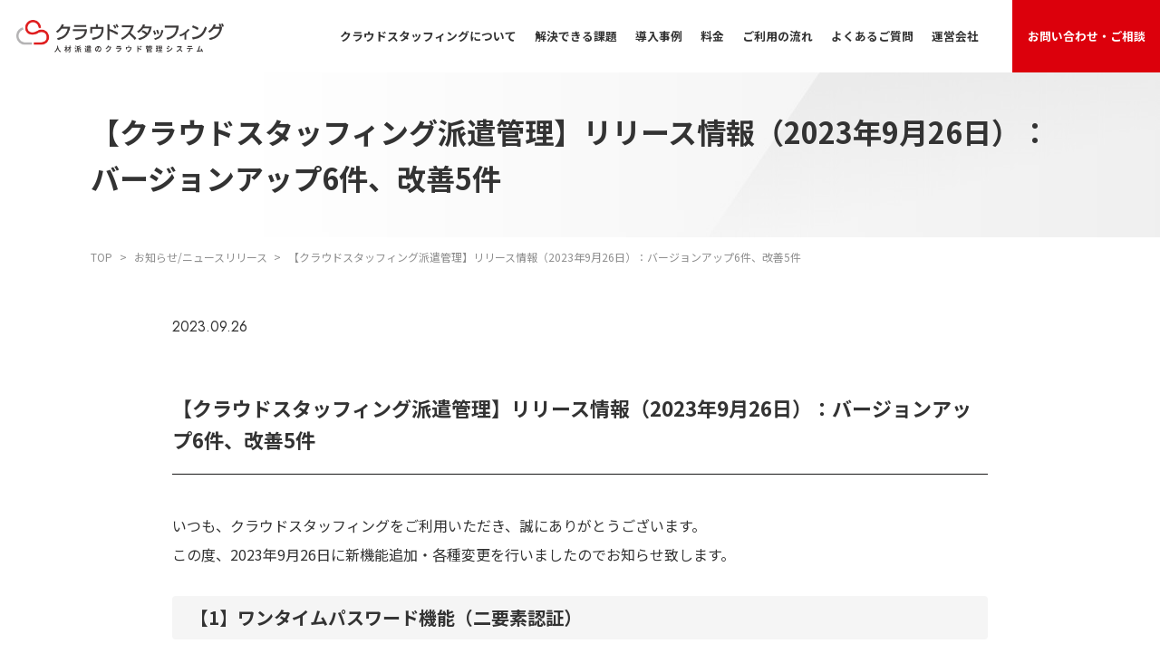

--- FILE ---
content_type: text/html; charset=UTF-8
request_url: https://service.cloud-staffing.jp/news/detail_20230926/
body_size: 12258
content:

<!DOCTYPE html>
<html lang="ja">
<head>
  <meta charset="utf-8">
  <meta http-equiv="X-UA-Compatible" content="IE=edge">
  <meta name="viewport" content="width=device-width, initial-scale=1.0">
    
<script type="application/ld+json">
{
  "@context" : "https://schema.org",
  "@type" : "WebSite",
  "name" : "人材派遣のクラウド管理システム クラウドスタッフィング",
  "url" : "https://service.cloud-staffing.jp/"
}
</script>
	
<!-- Google Tag Manager -->
<script>(function(w,d,s,l,i){w[l]=w[l]||[];w[l].push({'gtm.start':
new Date().getTime(),event:'gtm.js'});var f=d.getElementsByTagName(s)[0],
j=d.createElement(s),dl=l!='dataLayer'?'&l='+l:'';j.async=true;j.src=
'https://www.googletagmanager.com/gtm.js?id='+i+dl;f.parentNode.insertBefore(j,f);
})(window,document,'script','dataLayer','GTM-WSW5W2L');</script>
<!-- End Google Tag Manager -->    
  <link href="https://service.cloud-staffing.jp/wp-content/themes/hrcross/style.css?v2.2" rel="stylesheet">
  <link href="https://service.cloud-staffing.jp/wp-content/themes/hrcross/js/slick/slick.css?v1.1" rel="stylesheet">
  <link href="https://use.fontawesome.com/releases/v5.6.1/css/all.css" rel="stylesheet">

<script src="https://ajax.googleapis.com/ajax/libs/jquery/3.2.1/jquery.min.js"></script>
<script src="https://service.cloud-staffing.jp/wp-content/themes/hrcross/js/custom.js?v1.0"></script>
<script src="https://service.cloud-staffing.jp/wp-content/themes/hrcross/js/slick/slick.min.js"></script>
<script src="https://service.cloud-staffing.jp/wp-content/themes/hrcross/js/index.js"></script>
<script src="https://service.cloud-staffing.jp/wp-content/themes/hrcross/js/ofi.min.js"></script>

  <!-- ファビコン -->
  <link rel="icon" href="https://service.cloud-staffing.jp/wp-content/themes/hrcross/img/favicon.ico">
  <!-- スマホ用アイコン -->
  <link rel="apple-touch-icon" sizes="180x180" href="https://service.cloud-staffing.jp/wp-content/themes/hrcross/img/apple-touch-icon.png">

<script>
  (function(d) {
    var config = {
      kitId: 'ajj6piw',
      scriptTimeout: 3000,
      async: true
    },
    h=d.documentElement,t=setTimeout(function(){h.className=h.className.replace(/\bwf-loading\b/g,"")+" wf-inactive";},config.scriptTimeout),tk=d.createElement("script"),f=false,s=d.getElementsByTagName("script")[0],a;h.className+=" wf-loading";tk.src='https://use.typekit.net/'+config.kitId+'.js';tk.async=true;tk.onload=tk.onreadystatechange=function(){a=this.readyState;if(f||a&&a!="complete"&&a!="loaded")return;f=true;clearTimeout(t);try{Typekit.load(config)}catch(e){}};s.parentNode.insertBefore(tk,s)
  })(document);
</script><title>【クラウドスタッフィング派遣管理】リリース情報（2023年9月26日）：バージョンアップ6件、改善5件 - 人材派遣のクラウド管理システム クラウドスタッフィング｜サービスサイト</title>

		<!-- All in One SEO 4.6.9.1 - aioseo.com -->
		<meta name="description" content="[クラウドスタッフィング公式] 【クラウドスタッフィング派遣管理】リリース情報（2023年9月26日）：バージョンアップ6件、改善5件。 クラウドスタッフィングは、派遣元/派遣先企業の受発注/運用/スタッフ管理などの業務のDX化をサポート！双方に導入メリットのある人材派遣のクラウドサービスです。" />
		<meta name="robots" content="max-image-preview:large" />
		<link rel="canonical" href="https://service.cloud-staffing.jp/news/detail_20230926/" />
		<meta name="generator" content="All in One SEO (AIOSEO) 4.6.9.1" />
		<meta property="og:locale" content="ja_JP" />
		<meta property="og:site_name" content="人材派遣のクラウド管理システム クラウドスタッフィング｜サービスサイト - クラウドスタッフィングは、派遣元/派遣先企業の受発注/運用/スタッフ管理などの業務のDX化をサポート！双方に導入メリットのある人材派遣のクラウドサービスです。" />
		<meta property="og:type" content="article" />
		<meta property="og:title" content="【クラウドスタッフィング派遣管理】リリース情報（2023年9月26日）：バージョンアップ6件、改善5件 - 人材派遣のクラウド管理システム クラウドスタッフィング｜サービスサイト" />
		<meta property="og:description" content="[クラウドスタッフィング公式] 【クラウドスタッフィング派遣管理】リリース情報（2023年9月26日）：バージョンアップ6件、改善5件。 クラウドスタッフィングは、派遣元/派遣先企業の受発注/運用/スタッフ管理などの業務のDX化をサポート！双方に導入メリットのある人材派遣のクラウドサービスです。" />
		<meta property="og:url" content="https://service.cloud-staffing.jp/news/detail_20230926/" />
		<meta property="article:published_time" content="2023-09-26T03:10:17+00:00" />
		<meta property="article:modified_time" content="2025-05-19T08:19:51+00:00" />
		<meta name="twitter:card" content="summary_large_image" />
		<meta name="twitter:title" content="【クラウドスタッフィング派遣管理】リリース情報（2023年9月26日）：バージョンアップ6件、改善5件 - 人材派遣のクラウド管理システム クラウドスタッフィング｜サービスサイト" />
		<meta name="twitter:description" content="[クラウドスタッフィング公式] 【クラウドスタッフィング派遣管理】リリース情報（2023年9月26日）：バージョンアップ6件、改善5件。 クラウドスタッフィングは、派遣元/派遣先企業の受発注/運用/スタッフ管理などの業務のDX化をサポート！双方に導入メリットのある人材派遣のクラウドサービスです。" />
		<script type="application/ld+json" class="aioseo-schema">
			{"@context":"https:\/\/schema.org","@graph":[{"@type":"BreadcrumbList","@id":"https:\/\/service.cloud-staffing.jp\/news\/detail_20230926\/#breadcrumblist","itemListElement":[{"@type":"ListItem","@id":"https:\/\/service.cloud-staffing.jp\/#listItem","position":1,"name":"\u5bb6","item":"https:\/\/service.cloud-staffing.jp\/","nextItem":"https:\/\/service.cloud-staffing.jp\/news\/detail_20230926\/#listItem"},{"@type":"ListItem","@id":"https:\/\/service.cloud-staffing.jp\/news\/detail_20230926\/#listItem","position":2,"name":"\u3010\u30af\u30e9\u30a6\u30c9\u30b9\u30bf\u30c3\u30d5\u30a3\u30f3\u30b0\u6d3e\u9063\u7ba1\u7406\u3011\u30ea\u30ea\u30fc\u30b9\u60c5\u5831\uff082023\u5e749\u670826\u65e5\uff09\uff1a\u30d0\u30fc\u30b8\u30e7\u30f3\u30a2\u30c3\u30d76\u4ef6\u3001\u6539\u55845\u4ef6","previousItem":"https:\/\/service.cloud-staffing.jp\/#listItem"}]},{"@type":"Organization","@id":"https:\/\/service.cloud-staffing.jp\/#organization","name":"\u4eba\u6750\u6d3e\u9063\u30b7\u30b9\u30c6\u30e0\u306e\u30af\u30e9\u30a6\u30c9\u30b9\u30bf\u30c3\u30d5\u30a3\u30f3\u30b0","description":"\u30af\u30e9\u30a6\u30c9\u30b9\u30bf\u30c3\u30d5\u30a3\u30f3\u30b0\u306f\u3001\u6d3e\u9063\u5143\/\u6d3e\u9063\u5148\u4f01\u696d\u306e\u53d7\u767a\u6ce8\/\u904b\u7528\/\u30b9\u30bf\u30c3\u30d5\u7ba1\u7406\u306a\u3069\u306e\u696d\u52d9\u306eDX\u5316\u3092\u30b5\u30dd\u30fc\u30c8\uff01\u53cc\u65b9\u306b\u5c0e\u5165\u30e1\u30ea\u30c3\u30c8\u306e\u3042\u308b\u4eba\u6750\u6d3e\u9063\u306e\u30af\u30e9\u30a6\u30c9\u30b5\u30fc\u30d3\u30b9\u3067\u3059\u3002","url":"https:\/\/service.cloud-staffing.jp\/"},{"@type":"WebPage","@id":"https:\/\/service.cloud-staffing.jp\/news\/detail_20230926\/#webpage","url":"https:\/\/service.cloud-staffing.jp\/news\/detail_20230926\/","name":"\u3010\u30af\u30e9\u30a6\u30c9\u30b9\u30bf\u30c3\u30d5\u30a3\u30f3\u30b0\u6d3e\u9063\u7ba1\u7406\u3011\u30ea\u30ea\u30fc\u30b9\u60c5\u5831\uff082023\u5e749\u670826\u65e5\uff09\uff1a\u30d0\u30fc\u30b8\u30e7\u30f3\u30a2\u30c3\u30d76\u4ef6\u3001\u6539\u55845\u4ef6 - \u4eba\u6750\u6d3e\u9063\u306e\u30af\u30e9\u30a6\u30c9\u7ba1\u7406\u30b7\u30b9\u30c6\u30e0 \u30af\u30e9\u30a6\u30c9\u30b9\u30bf\u30c3\u30d5\u30a3\u30f3\u30b0\uff5c\u30b5\u30fc\u30d3\u30b9\u30b5\u30a4\u30c8","description":"[\u30af\u30e9\u30a6\u30c9\u30b9\u30bf\u30c3\u30d5\u30a3\u30f3\u30b0\u516c\u5f0f] \u3010\u30af\u30e9\u30a6\u30c9\u30b9\u30bf\u30c3\u30d5\u30a3\u30f3\u30b0\u6d3e\u9063\u7ba1\u7406\u3011\u30ea\u30ea\u30fc\u30b9\u60c5\u5831\uff082023\u5e749\u670826\u65e5\uff09\uff1a\u30d0\u30fc\u30b8\u30e7\u30f3\u30a2\u30c3\u30d76\u4ef6\u3001\u6539\u55845\u4ef6\u3002 \u30af\u30e9\u30a6\u30c9\u30b9\u30bf\u30c3\u30d5\u30a3\u30f3\u30b0\u306f\u3001\u6d3e\u9063\u5143\/\u6d3e\u9063\u5148\u4f01\u696d\u306e\u53d7\u767a\u6ce8\/\u904b\u7528\/\u30b9\u30bf\u30c3\u30d5\u7ba1\u7406\u306a\u3069\u306e\u696d\u52d9\u306eDX\u5316\u3092\u30b5\u30dd\u30fc\u30c8\uff01\u53cc\u65b9\u306b\u5c0e\u5165\u30e1\u30ea\u30c3\u30c8\u306e\u3042\u308b\u4eba\u6750\u6d3e\u9063\u306e\u30af\u30e9\u30a6\u30c9\u30b5\u30fc\u30d3\u30b9\u3067\u3059\u3002","inLanguage":"ja","isPartOf":{"@id":"https:\/\/service.cloud-staffing.jp\/#website"},"breadcrumb":{"@id":"https:\/\/service.cloud-staffing.jp\/news\/detail_20230926\/#breadcrumblist"},"datePublished":"2023-09-26T12:10:17+09:00","dateModified":"2025-05-19T17:19:51+09:00"},{"@type":"WebSite","@id":"https:\/\/service.cloud-staffing.jp\/#website","url":"https:\/\/service.cloud-staffing.jp\/","name":"\u4eba\u6750\u6d3e\u9063\u30b7\u30b9\u30c6\u30e0\u306e\u30af\u30e9\u30a6\u30c9\u30b9\u30bf\u30c3\u30d5\u30a3\u30f3\u30b0","description":"\u30af\u30e9\u30a6\u30c9\u30b9\u30bf\u30c3\u30d5\u30a3\u30f3\u30b0\u306f\u3001\u6d3e\u9063\u5143\/\u6d3e\u9063\u5148\u4f01\u696d\u306e\u53d7\u767a\u6ce8\/\u904b\u7528\/\u30b9\u30bf\u30c3\u30d5\u7ba1\u7406\u306a\u3069\u306e\u696d\u52d9\u306eDX\u5316\u3092\u30b5\u30dd\u30fc\u30c8\uff01\u53cc\u65b9\u306b\u5c0e\u5165\u30e1\u30ea\u30c3\u30c8\u306e\u3042\u308b\u4eba\u6750\u6d3e\u9063\u306e\u30af\u30e9\u30a6\u30c9\u30b5\u30fc\u30d3\u30b9\u3067\u3059\u3002","inLanguage":"ja","publisher":{"@id":"https:\/\/service.cloud-staffing.jp\/#organization"}}]}
		</script>
		<!-- All in One SEO -->

<link rel="alternate" title="oEmbed (JSON)" type="application/json+oembed" href="https://service.cloud-staffing.jp/wp-json/oembed/1.0/embed?url=https%3A%2F%2Fservice.cloud-staffing.jp%2Fnews%2Fdetail_20230926%2F" />
<link rel="alternate" title="oEmbed (XML)" type="text/xml+oembed" href="https://service.cloud-staffing.jp/wp-json/oembed/1.0/embed?url=https%3A%2F%2Fservice.cloud-staffing.jp%2Fnews%2Fdetail_20230926%2F&#038;format=xml" />
		<!-- This site uses the Google Analytics by MonsterInsights plugin v8.11.0 - Using Analytics tracking - https://www.monsterinsights.com/ -->
		<!-- Note: MonsterInsights is not currently configured on this site. The site owner needs to authenticate with Google Analytics in the MonsterInsights settings panel. -->
					<!-- No UA code set -->
				<!-- / Google Analytics by MonsterInsights -->
		<style id='wp-img-auto-sizes-contain-inline-css' type='text/css'>
img:is([sizes=auto i],[sizes^="auto," i]){contain-intrinsic-size:3000px 1500px}
/*# sourceURL=wp-img-auto-sizes-contain-inline-css */
</style>
<style id='wp-block-library-inline-css' type='text/css'>
:root{--wp-block-synced-color:#7a00df;--wp-block-synced-color--rgb:122,0,223;--wp-bound-block-color:var(--wp-block-synced-color);--wp-editor-canvas-background:#ddd;--wp-admin-theme-color:#007cba;--wp-admin-theme-color--rgb:0,124,186;--wp-admin-theme-color-darker-10:#006ba1;--wp-admin-theme-color-darker-10--rgb:0,107,160.5;--wp-admin-theme-color-darker-20:#005a87;--wp-admin-theme-color-darker-20--rgb:0,90,135;--wp-admin-border-width-focus:2px}@media (min-resolution:192dpi){:root{--wp-admin-border-width-focus:1.5px}}.wp-element-button{cursor:pointer}:root .has-very-light-gray-background-color{background-color:#eee}:root .has-very-dark-gray-background-color{background-color:#313131}:root .has-very-light-gray-color{color:#eee}:root .has-very-dark-gray-color{color:#313131}:root .has-vivid-green-cyan-to-vivid-cyan-blue-gradient-background{background:linear-gradient(135deg,#00d084,#0693e3)}:root .has-purple-crush-gradient-background{background:linear-gradient(135deg,#34e2e4,#4721fb 50%,#ab1dfe)}:root .has-hazy-dawn-gradient-background{background:linear-gradient(135deg,#faaca8,#dad0ec)}:root .has-subdued-olive-gradient-background{background:linear-gradient(135deg,#fafae1,#67a671)}:root .has-atomic-cream-gradient-background{background:linear-gradient(135deg,#fdd79a,#004a59)}:root .has-nightshade-gradient-background{background:linear-gradient(135deg,#330968,#31cdcf)}:root .has-midnight-gradient-background{background:linear-gradient(135deg,#020381,#2874fc)}:root{--wp--preset--font-size--normal:16px;--wp--preset--font-size--huge:42px}.has-regular-font-size{font-size:1em}.has-larger-font-size{font-size:2.625em}.has-normal-font-size{font-size:var(--wp--preset--font-size--normal)}.has-huge-font-size{font-size:var(--wp--preset--font-size--huge)}.has-text-align-center{text-align:center}.has-text-align-left{text-align:left}.has-text-align-right{text-align:right}.has-fit-text{white-space:nowrap!important}#end-resizable-editor-section{display:none}.aligncenter{clear:both}.items-justified-left{justify-content:flex-start}.items-justified-center{justify-content:center}.items-justified-right{justify-content:flex-end}.items-justified-space-between{justify-content:space-between}.screen-reader-text{border:0;clip-path:inset(50%);height:1px;margin:-1px;overflow:hidden;padding:0;position:absolute;width:1px;word-wrap:normal!important}.screen-reader-text:focus{background-color:#ddd;clip-path:none;color:#444;display:block;font-size:1em;height:auto;left:5px;line-height:normal;padding:15px 23px 14px;text-decoration:none;top:5px;width:auto;z-index:100000}html :where(.has-border-color){border-style:solid}html :where([style*=border-top-color]){border-top-style:solid}html :where([style*=border-right-color]){border-right-style:solid}html :where([style*=border-bottom-color]){border-bottom-style:solid}html :where([style*=border-left-color]){border-left-style:solid}html :where([style*=border-width]){border-style:solid}html :where([style*=border-top-width]){border-top-style:solid}html :where([style*=border-right-width]){border-right-style:solid}html :where([style*=border-bottom-width]){border-bottom-style:solid}html :where([style*=border-left-width]){border-left-style:solid}html :where(img[class*=wp-image-]){height:auto;max-width:100%}:where(figure){margin:0 0 1em}html :where(.is-position-sticky){--wp-admin--admin-bar--position-offset:var(--wp-admin--admin-bar--height,0px)}@media screen and (max-width:600px){html :where(.is-position-sticky){--wp-admin--admin-bar--position-offset:0px}}

/*# sourceURL=wp-block-library-inline-css */
</style><style id='global-styles-inline-css' type='text/css'>
:root{--wp--preset--aspect-ratio--square: 1;--wp--preset--aspect-ratio--4-3: 4/3;--wp--preset--aspect-ratio--3-4: 3/4;--wp--preset--aspect-ratio--3-2: 3/2;--wp--preset--aspect-ratio--2-3: 2/3;--wp--preset--aspect-ratio--16-9: 16/9;--wp--preset--aspect-ratio--9-16: 9/16;--wp--preset--color--black: #000000;--wp--preset--color--cyan-bluish-gray: #abb8c3;--wp--preset--color--white: #ffffff;--wp--preset--color--pale-pink: #f78da7;--wp--preset--color--vivid-red: #cf2e2e;--wp--preset--color--luminous-vivid-orange: #ff6900;--wp--preset--color--luminous-vivid-amber: #fcb900;--wp--preset--color--light-green-cyan: #7bdcb5;--wp--preset--color--vivid-green-cyan: #00d084;--wp--preset--color--pale-cyan-blue: #8ed1fc;--wp--preset--color--vivid-cyan-blue: #0693e3;--wp--preset--color--vivid-purple: #9b51e0;--wp--preset--gradient--vivid-cyan-blue-to-vivid-purple: linear-gradient(135deg,rgb(6,147,227) 0%,rgb(155,81,224) 100%);--wp--preset--gradient--light-green-cyan-to-vivid-green-cyan: linear-gradient(135deg,rgb(122,220,180) 0%,rgb(0,208,130) 100%);--wp--preset--gradient--luminous-vivid-amber-to-luminous-vivid-orange: linear-gradient(135deg,rgb(252,185,0) 0%,rgb(255,105,0) 100%);--wp--preset--gradient--luminous-vivid-orange-to-vivid-red: linear-gradient(135deg,rgb(255,105,0) 0%,rgb(207,46,46) 100%);--wp--preset--gradient--very-light-gray-to-cyan-bluish-gray: linear-gradient(135deg,rgb(238,238,238) 0%,rgb(169,184,195) 100%);--wp--preset--gradient--cool-to-warm-spectrum: linear-gradient(135deg,rgb(74,234,220) 0%,rgb(151,120,209) 20%,rgb(207,42,186) 40%,rgb(238,44,130) 60%,rgb(251,105,98) 80%,rgb(254,248,76) 100%);--wp--preset--gradient--blush-light-purple: linear-gradient(135deg,rgb(255,206,236) 0%,rgb(152,150,240) 100%);--wp--preset--gradient--blush-bordeaux: linear-gradient(135deg,rgb(254,205,165) 0%,rgb(254,45,45) 50%,rgb(107,0,62) 100%);--wp--preset--gradient--luminous-dusk: linear-gradient(135deg,rgb(255,203,112) 0%,rgb(199,81,192) 50%,rgb(65,88,208) 100%);--wp--preset--gradient--pale-ocean: linear-gradient(135deg,rgb(255,245,203) 0%,rgb(182,227,212) 50%,rgb(51,167,181) 100%);--wp--preset--gradient--electric-grass: linear-gradient(135deg,rgb(202,248,128) 0%,rgb(113,206,126) 100%);--wp--preset--gradient--midnight: linear-gradient(135deg,rgb(2,3,129) 0%,rgb(40,116,252) 100%);--wp--preset--font-size--small: 13px;--wp--preset--font-size--medium: 20px;--wp--preset--font-size--large: 36px;--wp--preset--font-size--x-large: 42px;--wp--preset--spacing--20: 0.44rem;--wp--preset--spacing--30: 0.67rem;--wp--preset--spacing--40: 1rem;--wp--preset--spacing--50: 1.5rem;--wp--preset--spacing--60: 2.25rem;--wp--preset--spacing--70: 3.38rem;--wp--preset--spacing--80: 5.06rem;--wp--preset--shadow--natural: 6px 6px 9px rgba(0, 0, 0, 0.2);--wp--preset--shadow--deep: 12px 12px 50px rgba(0, 0, 0, 0.4);--wp--preset--shadow--sharp: 6px 6px 0px rgba(0, 0, 0, 0.2);--wp--preset--shadow--outlined: 6px 6px 0px -3px rgb(255, 255, 255), 6px 6px rgb(0, 0, 0);--wp--preset--shadow--crisp: 6px 6px 0px rgb(0, 0, 0);}:where(.is-layout-flex){gap: 0.5em;}:where(.is-layout-grid){gap: 0.5em;}body .is-layout-flex{display: flex;}.is-layout-flex{flex-wrap: wrap;align-items: center;}.is-layout-flex > :is(*, div){margin: 0;}body .is-layout-grid{display: grid;}.is-layout-grid > :is(*, div){margin: 0;}:where(.wp-block-columns.is-layout-flex){gap: 2em;}:where(.wp-block-columns.is-layout-grid){gap: 2em;}:where(.wp-block-post-template.is-layout-flex){gap: 1.25em;}:where(.wp-block-post-template.is-layout-grid){gap: 1.25em;}.has-black-color{color: var(--wp--preset--color--black) !important;}.has-cyan-bluish-gray-color{color: var(--wp--preset--color--cyan-bluish-gray) !important;}.has-white-color{color: var(--wp--preset--color--white) !important;}.has-pale-pink-color{color: var(--wp--preset--color--pale-pink) !important;}.has-vivid-red-color{color: var(--wp--preset--color--vivid-red) !important;}.has-luminous-vivid-orange-color{color: var(--wp--preset--color--luminous-vivid-orange) !important;}.has-luminous-vivid-amber-color{color: var(--wp--preset--color--luminous-vivid-amber) !important;}.has-light-green-cyan-color{color: var(--wp--preset--color--light-green-cyan) !important;}.has-vivid-green-cyan-color{color: var(--wp--preset--color--vivid-green-cyan) !important;}.has-pale-cyan-blue-color{color: var(--wp--preset--color--pale-cyan-blue) !important;}.has-vivid-cyan-blue-color{color: var(--wp--preset--color--vivid-cyan-blue) !important;}.has-vivid-purple-color{color: var(--wp--preset--color--vivid-purple) !important;}.has-black-background-color{background-color: var(--wp--preset--color--black) !important;}.has-cyan-bluish-gray-background-color{background-color: var(--wp--preset--color--cyan-bluish-gray) !important;}.has-white-background-color{background-color: var(--wp--preset--color--white) !important;}.has-pale-pink-background-color{background-color: var(--wp--preset--color--pale-pink) !important;}.has-vivid-red-background-color{background-color: var(--wp--preset--color--vivid-red) !important;}.has-luminous-vivid-orange-background-color{background-color: var(--wp--preset--color--luminous-vivid-orange) !important;}.has-luminous-vivid-amber-background-color{background-color: var(--wp--preset--color--luminous-vivid-amber) !important;}.has-light-green-cyan-background-color{background-color: var(--wp--preset--color--light-green-cyan) !important;}.has-vivid-green-cyan-background-color{background-color: var(--wp--preset--color--vivid-green-cyan) !important;}.has-pale-cyan-blue-background-color{background-color: var(--wp--preset--color--pale-cyan-blue) !important;}.has-vivid-cyan-blue-background-color{background-color: var(--wp--preset--color--vivid-cyan-blue) !important;}.has-vivid-purple-background-color{background-color: var(--wp--preset--color--vivid-purple) !important;}.has-black-border-color{border-color: var(--wp--preset--color--black) !important;}.has-cyan-bluish-gray-border-color{border-color: var(--wp--preset--color--cyan-bluish-gray) !important;}.has-white-border-color{border-color: var(--wp--preset--color--white) !important;}.has-pale-pink-border-color{border-color: var(--wp--preset--color--pale-pink) !important;}.has-vivid-red-border-color{border-color: var(--wp--preset--color--vivid-red) !important;}.has-luminous-vivid-orange-border-color{border-color: var(--wp--preset--color--luminous-vivid-orange) !important;}.has-luminous-vivid-amber-border-color{border-color: var(--wp--preset--color--luminous-vivid-amber) !important;}.has-light-green-cyan-border-color{border-color: var(--wp--preset--color--light-green-cyan) !important;}.has-vivid-green-cyan-border-color{border-color: var(--wp--preset--color--vivid-green-cyan) !important;}.has-pale-cyan-blue-border-color{border-color: var(--wp--preset--color--pale-cyan-blue) !important;}.has-vivid-cyan-blue-border-color{border-color: var(--wp--preset--color--vivid-cyan-blue) !important;}.has-vivid-purple-border-color{border-color: var(--wp--preset--color--vivid-purple) !important;}.has-vivid-cyan-blue-to-vivid-purple-gradient-background{background: var(--wp--preset--gradient--vivid-cyan-blue-to-vivid-purple) !important;}.has-light-green-cyan-to-vivid-green-cyan-gradient-background{background: var(--wp--preset--gradient--light-green-cyan-to-vivid-green-cyan) !important;}.has-luminous-vivid-amber-to-luminous-vivid-orange-gradient-background{background: var(--wp--preset--gradient--luminous-vivid-amber-to-luminous-vivid-orange) !important;}.has-luminous-vivid-orange-to-vivid-red-gradient-background{background: var(--wp--preset--gradient--luminous-vivid-orange-to-vivid-red) !important;}.has-very-light-gray-to-cyan-bluish-gray-gradient-background{background: var(--wp--preset--gradient--very-light-gray-to-cyan-bluish-gray) !important;}.has-cool-to-warm-spectrum-gradient-background{background: var(--wp--preset--gradient--cool-to-warm-spectrum) !important;}.has-blush-light-purple-gradient-background{background: var(--wp--preset--gradient--blush-light-purple) !important;}.has-blush-bordeaux-gradient-background{background: var(--wp--preset--gradient--blush-bordeaux) !important;}.has-luminous-dusk-gradient-background{background: var(--wp--preset--gradient--luminous-dusk) !important;}.has-pale-ocean-gradient-background{background: var(--wp--preset--gradient--pale-ocean) !important;}.has-electric-grass-gradient-background{background: var(--wp--preset--gradient--electric-grass) !important;}.has-midnight-gradient-background{background: var(--wp--preset--gradient--midnight) !important;}.has-small-font-size{font-size: var(--wp--preset--font-size--small) !important;}.has-medium-font-size{font-size: var(--wp--preset--font-size--medium) !important;}.has-large-font-size{font-size: var(--wp--preset--font-size--large) !important;}.has-x-large-font-size{font-size: var(--wp--preset--font-size--x-large) !important;}
/*# sourceURL=global-styles-inline-css */
</style>

<style id='classic-theme-styles-inline-css' type='text/css'>
/*! This file is auto-generated */
.wp-block-button__link{color:#fff;background-color:#32373c;border-radius:9999px;box-shadow:none;text-decoration:none;padding:calc(.667em + 2px) calc(1.333em + 2px);font-size:1.125em}.wp-block-file__button{background:#32373c;color:#fff;text-decoration:none}
/*# sourceURL=/wp-includes/css/classic-themes.min.css */
</style>
<link rel="https://api.w.org/" href="https://service.cloud-staffing.jp/wp-json/" /><link rel="EditURI" type="application/rsd+xml" title="RSD" href="https://service.cloud-staffing.jp/xmlrpc.php?rsd" />
<meta name="generator" content="WordPress 6.9" />
<link rel='shortlink' href='https://service.cloud-staffing.jp/?p=2548' />

<script>
$(window).on('load',function(){
  $('body').removeClass('preload');
});
</script>
</head>

<body itemscope itemtype="http://schema.org/WebPage" class="preload">
<!-- Google Tag Manager (noscript) -->
<noscript><iframe src="https://www.googletagmanager.com/ns.html?id=GTM-WSW5W2L"
height="0" width="0" style="display:none;visibility:hidden"></iframe></noscript>
<!-- End Google Tag Manager (noscript) --><header class="header-area">
  <div class="header-logo"><a href="https://service.cloud-staffing.jp"><img src="https://service.cloud-staffing.jp/wp-content/themes/hrcross/img/cloud-staffing_logo202601.png" alt="クラウドスタッフィング　人材派遣のクラウド管理システム" class="site-logo"></a></div>
  <div class="header-menu-area">
    <div class="header-menu-wrap">
      <ul id="header-nav" class="header-menu"><li id="menu-item-3813" class="has_sub_menu menu-item menu-item-type-custom menu-item-object-custom menu-item-has-children menu-item-3813"><a href="#">クラウドスタッフィングについて</a>
<div class="submenu-wrap">
<ul class="sub-menu">
	<li id="menu-item-3814" class="menu-item menu-item-type-post_type menu-item-object-page menu-item-3814"><a href="https://service.cloud-staffing.jp/products/">クラウドスタッフィングとは</a></li>
	<li id="menu-item-3815" class="menu-item menu-item-type-post_type menu-item-object-page menu-item-3815"><a href="https://service.cloud-staffing.jp/products/features/">機能紹介（派遣管理）</a></li>
	<li id="menu-item-3816" class="menu-item menu-item-type-post_type menu-item-object-page menu-item-3816"><a href="https://service.cloud-staffing.jp/products/features/security/">セキュリティについて</a></li>
	<li id="menu-item-3817" class="menu-item menu-item-type-post_type menu-item-object-page menu-item-3817"><a href="https://service.cloud-staffing.jp/movies/">派遣管理動画マニュアル</a></li>
	<li id="menu-item-3818" class="menu-item menu-item-type-custom menu-item-object-custom menu-item-3818"><a target="_blank" href="https://hk-help.cloud-staffing.co.jp/">派遣管理ヘルプページ</a></li>
	<li id="menu-item-3819" class="menu-item menu-item-type-custom menu-item-object-custom menu-item-3819"><a target="_blank" href="https://tm-help.cloud-staffing.co.jp/">勤怠管理ヘルプページ</a></li>
</ul>
</div><!-- /.submenu-wrap -->
</li>
<li id="menu-item-3820" class="has_sub_menu menu-item menu-item-type-custom menu-item-object-custom menu-item-has-children menu-item-3820"><a href="#">解決できる課題</a>
<div class="submenu-wrap">
<ul class="sub-menu">
	<li id="menu-item-3821" class="menu-item menu-item-type-post_type menu-item-object-page menu-item-3821"><a href="https://service.cloud-staffing.jp/products/features/customer02/">派遣先企業様へ</a></li>
	<li id="menu-item-3822" class="menu-item menu-item-type-post_type menu-item-object-page menu-item-3822"><a href="https://service.cloud-staffing.jp/products/features/customer01/">派遣元企業様へ</a></li>
</ul>
</div><!-- /.submenu-wrap -->
</li>
<li id="menu-item-3823" class="menu-item menu-item-type-post_type menu-item-object-page menu-item-3823"><a href="https://service.cloud-staffing.jp/case/">導入事例</a></li>
<li id="menu-item-3824" class="menu-item menu-item-type-post_type menu-item-object-page menu-item-3824"><a href="https://service.cloud-staffing.jp/charge/">料金</a></li>
<li id="menu-item-3825" class="menu-item menu-item-type-post_type menu-item-object-page menu-item-3825"><a href="https://service.cloud-staffing.jp/step/">ご利用の流れ</a></li>
<li id="menu-item-3826" class="menu-item menu-item-type-post_type menu-item-object-page menu-item-3826"><a href="https://service.cloud-staffing.jp/faq/">よくあるご質問</a></li>
<li id="menu-item-3827" class="menu-item menu-item-type-custom menu-item-object-custom menu-item-3827"><a href="https://cloud-staffing.co.jp/">運営会社</a></li>
</ul>      <a href="/inquiry/contact/" class="header-contact-btn">お問い合わせ・ご相談</a>
    </div>
  </div>
  <!--<div class="menubtn"><button type="button"><span class="menubtn-bar-wrap"><span class="menubtn-bar menubtn-bar1"></span><span class="menubtn-bar menubtn-bar2"></span></span></button></div>-->
  <div class="sp_menubtn"><button type="button"><span class="menubtn-bar-wrap"><span class="menubtn-bar menubtn-bar1"></span><span class="menubtn-bar menubtn-bar2"></span></span></button></div>
</header>
<div id="header-nav-overlay"></div>

<!--
<div class="gnav">
  <div class="gnav-bg"></div>
  <div class="gnav-wrap">
    <nav class="gnav-wrap-inner" itemprop="hasPart" itemscope itemtype="http://schema.org/SiteNavigationElement">
        <ul id="gnav1" class="gnav-menu"><li itemprop="hasPart" id="menu-item-1731" class=" menu-item menu-item-type-post_type menu-item-object-page menu-item-1731 "><a itemprop="url" href="https://service.cloud-staffing.jp/news/" class="gnav-menu-main"><span itemprop="name">お知らせ/ニュースリリース</span></a></li>
<li itemprop="hasPart" id="menu-item-1733" class=" menu-item menu-item-type-post_type menu-item-object-page menu-item-has-children menu-item-1733 "><a itemprop="url" href="https://service.cloud-staffing.jp/products/" class="gnav-menu-main"><span itemprop="name">クラウドスタッフィングとは</span></a><div class="gnav-menu-sub-wrap"><ul class="gnav-menu-sub"><li itemprop="hasPart" id="menu-item-1734" class=" menu-item menu-item-type-post_type menu-item-object-page menu-item-has-children menu-item-1734 "><a itemprop="url" href="https://service.cloud-staffing.jp/products/features/"><span itemprop="name">機能紹介（派遣管理）</span></a><div class="gnav-menu-sub-wrap"><ul class="gnav-menu-sub"><li itemprop="hasPart" id="menu-item-1735" class=" menu-item menu-item-type-post_type menu-item-object-page menu-item-1735 "><a itemprop="url" href="https://service.cloud-staffing.jp/products/features/customer01/"><span itemprop="name">派遣元企業様へ</span></a></li>
<li itemprop="hasPart" id="menu-item-1736" class=" menu-item menu-item-type-post_type menu-item-object-page menu-item-1736 "><a itemprop="url" href="https://service.cloud-staffing.jp/products/features/customer02/"><span itemprop="name">派遣先企業様へ</span></a></li>
<li itemprop="hasPart" id="menu-item-1737" class=" menu-item menu-item-type-post_type menu-item-object-page menu-item-1737 "><a itemprop="url" href="https://service.cloud-staffing.jp/products/features/security/"><span itemprop="name">セキュリティについて</span></a></li>
</ul></div></li>
</ul></div></li>
<li itemprop="hasPart" id="menu-item-1738" class=" menu-item menu-item-type-post_type menu-item-object-page menu-item-1738 "><a itemprop="url" href="https://service.cloud-staffing.jp/charge/" class="gnav-menu-main"><span itemprop="name">サービス料金</span></a></li>
<li itemprop="hasPart" id="menu-item-2997" class=" menu-item menu-item-type-post_type menu-item-object-page menu-item-2997 "><a itemprop="url" href="https://service.cloud-staffing.jp/case/" class="gnav-menu-main"><span itemprop="name">導入事例</span></a></li>
<li itemprop="hasPart" id="menu-item-1739" class=" menu-item menu-item-type-post_type menu-item-object-page menu-item-1739 "><a itemprop="url" href="https://service.cloud-staffing.jp/step/" class="gnav-menu-main"><span itemprop="name">ご利用の流れ</span></a></li>
<li itemprop="hasPart" id="menu-item-2541" class=" menu-item menu-item-type-post_type menu-item-object-page menu-item-2541 "><a itemprop="url" href="https://service.cloud-staffing.jp/movies/" class="gnav-menu-main"><span itemprop="name">操作方法について</span></a></li>
<li itemprop="hasPart" id="menu-item-1740" class=" menu-item menu-item-type-post_type menu-item-object-page menu-item-1740 "><a itemprop="url" href="https://service.cloud-staffing.jp/faq/" class="gnav-menu-main"><span itemprop="name">よくあるご質問</span></a></li>
</ul>        <ul id="gnav2" class="gnav-menu"><li itemprop="hasPart" id="menu-item-1742" class=" menu-item menu-item-type-post_type menu-item-object-page menu-item-1742 "><a itemprop="url" href="https://service.cloud-staffing.jp/inquiry/contact/" class="gnav-menu-main"><span itemprop="name">お問い合わせ・ご相談</span></a></li>
<li itemprop="hasPart" id="menu-item-1746" class=" menu-item menu-item-type-post_type menu-item-object-page menu-item-1746 "><a itemprop="url" href="https://service.cloud-staffing.jp/blog/" class="gnav-menu-main"><span itemprop="name">人材派遣管理DXコラム</span></a></li>
<li itemprop="hasPart" id="menu-item-1525" class=" menu-item menu-item-type-custom menu-item-object-custom menu-item-1525 "><a itemprop="url" href="https://cloud-staffing.co.jp/" class="gnav-menu-main" target="_blank"><span itemprop="name">運営会社</span></a></li>
</ul>    </nav>
  </div>
</div>
-->

<div class="blog-title-area">
  <div class="blog-title">

  <h1 class=h1-l-title>【クラウドスタッフィング派遣管理】リリース情報（2023年9月26日）：バージョンアップ6件、改善5件</h1>
  </div>
</div><!-- blog-title_area -->

<div class="breadcrumb-area floatwrap">
  <div class="breadcrumb">
    <ol itemscope itemtype="https://schema.org/BreadcrumbList">
      <li itemprop="itemListElement" itemscope
          itemtype="https://schema.org/ListItem">
        <a itemprop="item" href="https://service.cloud-staffing.jp">
            <span itemprop="name">TOP </span>
        </a>
        <meta itemprop="position" content="1" />
      </li>
        
      <li itemprop="itemListElement" itemscope
          itemtype="https://schema.org/ListItem">
        <a itemprop="item" href="https://service.cloud-staffing.jp/news/">
            <span itemprop="name">お知らせ/ニュースリリース </span>
        </a>
        <meta itemprop="position" content="2" />
      </li>
    
              <li itemprop="itemListElement" itemscope
          itemtype="https://schema.org/ListItem">
            <span itemprop="name">【クラウドスタッフィング派遣管理】リリース情報（2023年9月26日）：バージョンアップ6件、改善5件</span>
        <meta itemprop="position" content="3" />
      </li>  

    </ol>
  </div><!-- breadcrumb -->
</div><!-- breadcrumb-area -->

<main>

<div class="blog-content-area blog-single-news">
    <div class="blog-content">
        <p>
          <span class="blog-date">2023.09.26</span>
          <span class="blog-category"></span>
          <br class="sp-cont">
                  </p>

      <div class="blog-detail">

        <div class="blog-detail-title">【クラウドスタッフィング派遣管理】リリース情報（2023年9月26日）：バージョンアップ6件、改善5件</div>

        <div class="detail-thumb">
                  </div>



    
        <p>いつも、クラウドスタッフィングをご利用いただき、誠にありがとうございます。<br />
この度、2023年9月26日に新機能追加・各種変更を行いましたのでお知らせ致します。</p>
<h2>【1】<span>ワンタイムパスワード機能（二要素認証）</span></h2>
<p><span>セキュリティ向上のため、システムへのログイン認証に</span><span>ワンタイムパスワード機能を追加します。</span><br />
<span>これにより、メールアドレスとパスワードに加え、</span><span>ログイン時に送信されるワンタイムパスワードを使用して認証が行えます。</span></p>
<p><span>ワンタイムパスワード認証は、各企業のセキュリティポリシーに準拠し、</span><span>必要な企業に対してのみ有効に設定を行います。</span><br />
<span>ご利用を希望される場合は、弊社の営業窓口担当者にご相談ください。</span></p>
<h2>【2】<span>案件・契約作成時の入力チェック追加</span></h2>
<p><span>案件情報および契約情報の登録・更新時に、</span><span>誤った情報入力を防ぐための入力チェックを追加します。</span><br />
<span>新たな入力チェックにより、以下の項目に対処します。</span><br />
<span>・「契約期間」と「派遣先事業所抵触日」の整合性チェック<br />
</span><span>・派遣先指揮命令者と苦情処理申出先が同一人物であるかの</span><span>チェック（アラート表示のみ）</span></p>
<p><span>※事前告知にて案内しておりました「 “就業日”で“就業先カレンダーに</span><span>準ずる”を選択した場合のカレンダー添付チェック」については</span><br />
<span>　既存企業への運用状況を再度確認する必要性が生じたため</span><span>一旦機能搭載を見送りいたします。</span><br />
<span>（改めて対応ご報告いたします）</span></p>
<h2>【3】<span>承認依頼後に派遣元側で承認依頼を取り下げる機能追加</span></h2>
<p><span>現行の仕様では、契約情報を派遣元から派遣先に承認依頼した後、</span><span>派遣元が誤りに気付いた場合、</span><span>派遣先側で「差戻し」を実行しないと契約情報の修正が出来ない仕様でした。</span><br />
<span>今回の仕様変更により、「承認依頼取消」が可能となります。</span></p>
<p><span>なお、この操作を実行すると、派遣先で該当契約情報の閲覧が</span><span>制限されるため、</span><span>事前にご確認のうえご利用ください。</span></p>
<h2>【4】<span>管理台帳「60歳以上の者であるか否か」の表記変更</span></h2>
<p><span>派遣先/派遣元管理台帳の「60歳以上の者であるか否か」の項目について、</span><span>以下のとおり表記を変更いたします。</span><br />
<span>対象スタッフの年齢が60歳以上の場合・・・&#8221;該当&#8221;</span><br />
<span>対象スタッフの年齢が60歳未満の場合・・・&#8221;非該当&#8221;</span></p>
<p><span>※既に締結済みの契約書データに変更は御座いません。</span></p>
<h2>【5】<span>有期雇用→無期雇用への変更時に「個人抵触日」を非表示にする仕様変更</span></h2>
<p><span>現行仕様では、スタッフ情報の「雇用形態」を有期雇用から</span><span>無期雇用に変更した場合も、スタッフ情報一覧に「個人抵触日」が表示され、</span><span>ダッシュボードの「個人抵触日接近スタッフ」にカウントされています。</span></p>
<p><span>今回の対応により無期雇用に変更された場合は</span><span>スタッフ情報一覧「個人抵触日」を非表示とし、</span><span>ダッシュボード「個人抵触日接近スタッフ」のカウントから</span><span>除外する仕様に変更いたします</span></p>
<h2>【6】<span>請求書情報にファイル添付機能追加</span></h2>
<p><span>請求情報の登録および編集時に、</span><span>「請求情報添付ファイル」の項目を追加します。</span><br />
<span>これにより、請求情報に関連ファイルや明細情報を</span><span>ファイル添付できるようになります。</span></p>
<h2>【7】その他軽微な変更・修正</h2>
<p><span>・契約情報CSV出力「就業日」の項目タイトル変更<br />
</span><span>・案件・契約登録・編集時の「業務内容」の注意文言追加<br />
</span><span>・案件登録・編集画面-就業時間「流動」選択時に備考項目追加<br />
</span><span>・（派遣先なし）請求書PDFプレビューの仕様変更<br />
</span><span>・CSVの基本仕様の文言修正</span></p>
<p><span>今後もサービスの品質向上に取り組みご期待に添えるよう努めてまいりますので、何卒宜しくお願い申し上げます。</span></p>
                                         
                      
  
  </div><!-- blog-detail -->
    
    <div class="blog-detail-pager">
        <div class="back"><a href="/news/" class="blog-list-btn">お知らせ一覧に戻る</a></div>
  
        
        <div class="post-navigation">
            <div class="nav-prev">
                            <a href="https://service.cloud-staffing.jp/news/detail_20230828/"><span class="arrow"></span>前の記事へ</a>
                        </div>

            <div class="nav-next">
                            <a href="https://service.cloud-staffing.jp/news/detail_20231026/">次の記事へ<span class="arrow"></span></a>
                        </div>
        </div>  
    </div>

</div><!-- blog-content -->

<div class="blog-side"></div>

</div><!-- blog-content-area -->

</main>



<div class="content-area-gray">
    <div class="contact txt-c"> <img src="https://service.cloud-staffing.jp/wp-content/themes/hrcross/img/footer-contact.png" alt="CONTACT" class="contact-title">
        <h2 class="contact-h2 base">お問い合わせ・ご相談</h2>
        <p class="contact_lead_txt">導入に関するご相談・資料請求・デモのご希望等、ご不明点がございましたらお気軽にご連絡ください。<br>専門スタッフが詳しくご説明いたします。</p>
        <p class="footer_contact_btn"><a href="/inquiry/contact/" class="contact-btn">導入に関するお問い合わせ・ご相談</a></p>
        <div class="contact-content">
            <div class="contact-content-l">
                <dl class="contact_tel_box">
                    <dt>【ご契約企業様専用フリーダイヤル】</dt>
                    <dd class="contact-tel">
                        <a href="tel:0120550963">
                            <img src="https://service.cloud-staffing.jp/wp-content/themes/hrcross/img/tel-ico.png" alt="tel-icon" class="contact-tel-ico">
                            <img src="https://service.cloud-staffing.jp/wp-content/themes/hrcross/img/footer-tel.png" alt="0120550963" class="contact-tel-no">
                        </a>
                    </dd>
                    <dd class="contact-time">受付時間　平日 10:00～17:00<br class="sp-cont">（当社指定の休業日は除く）</dd>
                </dl>
                <p class="footer_customer_btn"><a href="https://cloud-staffing.form.kintoneapp.com/public/customer-service-inquiry" class="contact-btn" target="_blank" rel="noopener">ご契約企業様専用お問い合わせフォーム</a></p>
            </div>
            <div class="contact-content-r"> 
                <p class="contact_note">
                    ・操作方法に関する電話サポートになります。<br>
                    ・操作方法以外の「ログイン方法」「お申込み」「事業所の追加」「ご請求書」等についてのご質問につきましては、<a href="https://cloud-staffing.form.kintoneapp.com/public/customer-service-inquiry" target="_blank" rel="noopener">『ご契約企業様専用お問い合わせフォーム』</a>より、お問い合わせください。
                </p>
                <p class="contact_note f_sm">
                    ※フリーダイヤルの混雑時には、<a href="https://cloud-staffing.form.kintoneapp.com/public/customer-service-inquiry" target="_blank" rel="noopener">『ご契約企業様専用お問い合わせフォーム』</a>からご連絡いただくとスムーズに対応が可能ですので、ぜひご利用ください。
                </p>
            </div>
        </div>
        <!-- contact-content --> 
    </div>
    <!-- contact --> 
</div>
<!-- contact-area -->

<div class="side-bnr-area"> 
    <!--<div class="side-bnr-online01">
    <a href="/inquiry/webinar/" target="_blank">
      <img src="https://service.cloud-staffing.jp/wp-content/themes/hrcross/blog/img/side-bnr-online01.png" alt="派遣元向けオンライン説明会" class="pc-cont">
      <img src="https://service.cloud-staffing.jp/wp-content/themes/hrcross/blog/img/side-bnr-online01-sp.png" alt="派遣元向けオンライン説明会" class="sp-cont">
    </a>
  </div>--> 
    <!--<div class="side-bnr-online02">
    <a href="/inquiry/information_session/" target="_blank">
      <img src="https://service.cloud-staffing.jp/wp-content/themes/hrcross/blog/img/side-bnr-online02.png" alt="派遣先向けオンライン説明会" class="pc-cont">
      <img src="https://service.cloud-staffing.jp/wp-content/themes/hrcross/blog/img/side-bnr-online02-sp.png" alt="派遣先向けオンライン説明会" class="sp-cont">
    </a>
  </div>--> 
    <!--<div class="side-bnr-contact">
    <a href="/inquiry/contact/" target="_blank">
      <img src="https://service.cloud-staffing.jp/wp-content/themes/hrcross/blog/img/side-bnr-trial.png" alt="無料トライアル実施中" class="pc-cont">
      <img src="https://service.cloud-staffing.jp/wp-content/themes/hrcross/blog/img/side-bnr-trial-sp.png" alt="無料トライアル実施中" class="sp-cont">
    </a>
  </div>--> 
</div>
<!-- side-bnr-area -->

<div class="pagetop"><a href="#top"><img src="https://service.cloud-staffing.jp/wp-content/themes/hrcross/img/pagetop.png" alt="Pagetop" /></a></div>
<footer class="footer-area">
    <div class="footer">
        <div class="footer_logo">
            <a href="https://service.cloud-staffing.jp"><img src="https://service.cloud-staffing.jp/img/cs_kana_logo.png" width="400" height="66" alt="クラウドスタッフィング"></a>
        </div>
        <nav class="floatwrap"> 
            <div class="footer_nav_box">
                <h4 class="sp_acc_btn">クラウドスタッフィングについて</h4>
                <div class="sp_acc_box">
                    <ul>
                        <li><a href="https://service.cloud-staffing.jp/products/">クラウドスタッフィングとは</a></li>
                        <li><a href="https://service.cloud-staffing.jp/products/features/">機能紹介（派遣管理）</a></li>
                        <li><a href="https://service.cloud-staffing.jp/products/features/security/">セキュリティについて</a></li>
                        <li><a href="https://service.cloud-staffing.jp/movies/">派遣管理動画マニュアル</a></li>
                        <li><a target="_blank" rel="noopener" href="https://hk-help.cloud-staffing.co.jp/">派遣管理ヘルプページ</a></li>
                        <li><a target="_blank" rel="noopener" href="https://tm-help.cloud-staffing.co.jp/">勤怠管理ヘルプページ</a></li>
                    </ul>
                </div>
            </div>
            <div class="footer_nav_box">
                <h4 class="sp_acc_btn">解決できる課題</h4>
                <div class="sp_acc_box">
                    <ul>
                        <li><a href="https://service.cloud-staffing.jp/products/features/customer02/">派遣先企業様へ</a></li>
                        <li><a href="https://service.cloud-staffing.jp/products/features/customer01/">派遣元企業様へ</a></li>
                    </ul>
                </div>
            </div>
            <div class="footer_nav_box">
                <ul class="footer_nav_menu">
                    <li><a href="https://service.cloud-staffing.jp/case/">導入事例</a></li>
                    <li><a href="https://service.cloud-staffing.jp/charge/">料金</a></li>
                    <li><a href="https://service.cloud-staffing.jp/step/">ご利用の流れ</a></li>
                    <li><a href="https://service.cloud-staffing.jp/faq/">よくあるご質問</a></li>
                    <li><a href="https://service.cloud-staffing.jp/blog/">人材派遣管理DXコラム</a></li>
                    <li><a href="https://service.cloud-staffing.jp/news/">お知らせ/ニュースリリース</a></li>
                    <li><a href="https://cloud-staffing.co.jp/">運営会社</a></li>
                    <li><a href="https://cloud-staffing.co.jp/privacy/privacypolicy.html">個人情報保護方針</a></li>
                    <li><a href="https://cloud-staffing.co.jp/isp/InformationSecurityPolicy.html">情報セキュリティに関する方針</a></li>
                </ul>
            </div>
            <div class="footer_nav_box">
                <ul class="footer_mark">
                  <li class="iso_mark">
                      <div class="mark_wrap">
                          <img src="https://cloud-staffing.co.jp/img/ISMS-CLS.png" width="64" height="80" alt="JMA">
                          <img src="https://cloud-staffing.co.jp/img/ISMS-AC-CLS_ISR011.jpg" width="64" height="89" alt="ISMS">
                      </div>
                      <p>クラウドスタッフィングは、ISMS/情報セキュリティマネジメントシステム/クラウドセキュリティ認証を取得しています。</p>
                  </li>
                  <li class="p_mark">
                      <div class="p_img"><a href="https://privacymark.jp/" target="_blank" rel="noopener noreferrer"><img src="https://cloud-staffing.co.jp/img/privacy_mark_02.png" width="80" height="80" alt="プライバシーマーク"></a></div>
                      <p>クラウドスタッフィングは、プライバシーマーク取得企業です。</p>
                  </li>
              </ul>
            </div>
        </nav>
        <div class="footer-copy">&copy; Cloud Staffing Co.,Ltd. All Rights Reserved.</div>
    </div>
</footer>
<script type="speculationrules">
{"prefetch":[{"source":"document","where":{"and":[{"href_matches":"/*"},{"not":{"href_matches":["/wp-*.php","/wp-admin/*","/wp-content/uploads/*","/wp-content/*","/wp-content/plugins/*","/wp-content/themes/hrcross/*","/*\\?(.+)"]}},{"not":{"selector_matches":"a[rel~=\"nofollow\"]"}},{"not":{"selector_matches":".no-prefetch, .no-prefetch a"}}]},"eagerness":"conservative"}]}
</script>
</body>
</html>

--- FILE ---
content_type: text/css
request_url: https://service.cloud-staffing.jp/wp-content/themes/hrcross/style.css?v2.2
body_size: 586
content:
@charset "utf-8";
/* CSS Document */

/*
Theme Name: クラウドスタッフィング
Description:
Version: 1.0
Author: hrcross
*/


@import "./css/destyle.css";
@import "./css/style.css";
@import "./css/responsive.css?v2.5";
@import "./css/top.css?v1.6";
@import "./css/vision.css?v1.1";
@import "./css/security.css";
@import "./css/contact.css";
@import "./css/charge.css?v1";
@import "./css/step.css?v1";
@import "./css/features.css?v1";
@import "./css/faq.css?v1";
@import "./css/download.css?v1.0";
@import "./css/blog.css?v1.8";
@import "./css/customer.css?v1";
@import "./css/news.css?v1.1";
@import "./css/case.css?v1.1";
@import "./css/products.css?v1";
@import "./css/custom.css?v1";

--- FILE ---
content_type: text/css
request_url: https://service.cloud-staffing.jp/wp-content/themes/hrcross/css/style.css
body_size: 1111
content:
@charset "utf-8";
@import url(https://fonts.googleapis.com/earlyaccess/notosansjp.css);
@import url('https://fonts.googleapis.com/css2?family=Jost:wght@100;400;500;700&display=swap');
.yumin {
  font-family: YuMincho, 'Yu Mincho', serif;
}

.yugothic {
  font-family: "Yu Gothic", "游ゴシック", YuGothic, "游ゴシック体", sans-serif;
}

* html body {
  overflow: hidden;
}

.wrap {
  overflow: hidden;
}

body {
  font-family: 'Noto Sans JP', Montserrat, 游ゴシック, YuGothic, "ヒラギノ角ゴ ProN W3", "Hiragino Kaku Gothic ProN", メイリオ, Meiryo, sans-serif;
  font-weight: 400;
  line-height: 1.6em;
  color: #333;
}

@media (min-width: 769px) {
  body {
    font-size: 15px;
  }
}

@media (max-width: 768px) {
  body {
    font-size: 14px;
  }
}

@media (min-width: 769px) {
  .pc-c {
    text-align: center!important;
  }
}

@media (max-width: 768px) {
  .sp-c {
    text-align: center!important;
  }
}

.txt-c {
  text-align: center!important;
}

.txt-l {
  text-align: left!important;
}

.txt-r {
  text-align: right!important;
}

.no-border {
  padding: 0.35em 0;
  border: none;
}

.floatwrap {
  overflow: hidden
}

.floatwrap:after {
  content: "";
  display: block;
  clear: both;
  height: 1px;
  overflow: hidden
}

* html .floatwrap {
  height: 1em;
  overflow: visible
}

a:link {
  color: #333;
  text-decoration: none;
}

a:visited {
  color: #333
}

a:hover {
  color: #999;
  text-decoration: none;
}

a:hover img {
  filter: alpha(opacity=70);
  -moz-opacity: .7;
  opacity: .7
}

.m-0 {
  margin: 0!important;
}

.m-3 {
  margin: 3px!important;
}

.m-5 {
  margin: 5px!important;
}

.m-10 {
  margin: 10px!important;
}

.mt-0 {
  margin-top: 0!important;
}

.mt-1 {
  margin-top: 1px!important;
}

.mt-3 {
  margin-top: 3px!important;
}

.mt-5 {
  margin-top: 5px!important;
}

.mt-10 {
  margin-top: 10px!important;
}

.mt-20 {
  margin-top: 20px!important;
}

.mt-30 {
  margin-top: 30px!important;
}

.mt-40 {
  margin-top: 40px!important;
}

.mt-50 {
  margin-top: 50px!important;
}

.mt-80 {
  margin-top: 80px!important;
}

.mb-8 {
  margin-bottom: 8px!important;
}

.mb-10 {
  margin-bottom: 10px!important;
}

.mb-15 {
  margin-bottom: 15px!important;
}

.mb-20 {
  margin-bottom: 20px!important;
}

.mb-25 {
  margin-bottom: 25px!important;
}

.mb-30 {
  margin-bottom: 30px!important;
}

.mb-40 {
  margin-bottom: 40px!important;
}

.mb-50 {
  margin-bottom: 50px!important;
}

.mb-60 {
  margin-bottom: 60px!important;
}

.mr-30 {
  margin-right: 30px!important;
}

.clear {
  clear: both
}

img {
  border: 0 0;
  vertical-align: bottom
}

.red {
  color: #d80000!important;
}

.blue {
  color: #0082b5!important;
}

.white {
  color: #fff!important;
}

.yellow {
  color: #F2DF00!important;
}

.bold {
  font-weight: 700
}

.base {
  color: #dc000c!important;
}

.ft-l {
  font-size: 1.2em;
}

.ft-s {
  font-size: 0.8em;
}

.txt-shadow {
  text-shadow: #333 1px 0 4px;
}

.ym {
  padding: 0 6px;
  background: linear-gradient(transparent 60%, #ff6 60%);
}

.page input, .page textarea, .page select {
  font-size: 16px;
  border: 1px solid #999999;
  margin: 4px;
  padding: 6px;
  border-radius: 3px;
  box-shadow: 1px 1px 1px 1px rgba(0, 0, 0, 0.1) inset;
}

.page input:focus, .page textarea:focus {
  box-shadow: 0px 0px 5px 2px #ccccee;
  outline-style: none;
}

.page input.smt-btn {
  padding: 15px 40px;
  font-size: 1.2em;
  background-color: #69aad6!important;
  color: #fff!important;
  border-style: none!important;
}

--- FILE ---
content_type: text/css
request_url: https://service.cloud-staffing.jp/wp-content/themes/hrcross/css/responsive.css?v2.5
body_size: 7712
content:
@charset "utf-8";
html {
  scroll-behavior: smooth;
}

.preload {
  transition: 0!important;
}

.hr-ul {
  margin: 30px 0;
}

.hr-ul li {
  margin: 2px 0;
  position: relative;
  padding-left: 0.6em;
}

.hr-ul li:before {
  border-radius: 50%;
  width: 6px;
  height: 6px;
  display: block;
  position: absolute;
  left: 0;
  top: 0.6em;
  content: "";
  background: #dc000c;
}

.hr-ol {
  margin: 30px 0;
  counter-reset: li;
  list-style: none;
}

.hr-ol li:before {
  color: #dc000c;
  font-weight: bold;
  counter-increment: li;
  content: counter(li) ". ";
}

@media (min-width: 769px) {
  h1 {
    padding: 4px 0 16px 0;
    font-size: 40px;
    font-weight: 700;
    line-height: 1.3;
  }
  h2 {
    padding: 18px 0 10px 0;
    font-size: 24px;
    font-weight: 700;
  }
  h3 {
    margin: 2.25em 0 0.8em;
    padding: 0.35em 0.8em;
    font-size: 1.4em;
    font-weight: 700;
    background: transparent;
    border-left: solid 4px #dc000c;
  }
  h4 {
    padding: 18px 0 10px 0;
    font-size: 1.4em;
    font-weight: 700;
  }
  h5 {
    padding: 18px 0 10px 0;
    font-size: 1.2em;
    font-weight: 700;
  }

  .hr-h3 {
    position: relative;
    margin: 0 auto;
    padding: 8px 0 12px 20px;
    font-size: 28px!important;
    line-height: 1.6em;
    width: 100%;
    border: none;
    text-align: center;
    color: #333!important;
  }
  .hr-h3::before {
    position: absolute;
    top: 8px;
    font-family: 'Arial Black';
    margin-left: -60px;
    content: '／';
    color: #dc000c;
    font-size: 42px;
    font-weight: bold;
  }

}

@media (max-width: 768px) {
  h1 {
    padding: 24px 24px 16px;
    font-size: 24px;
    font-weight: 700;
  }
  h2 {
    padding: 10px 0 6px 0;
    font-size: 18px;
    font-weight: 700;
  }
  h3 {
    margin: 2.25em 0 0.8em;
    padding: 0.35em 0.8em;
    font-size: 1.4em;
    font-weight: 700;
    background: transparent;
    border-left: solid 4px #dc000c;
  }
  h4 {
    padding: 18px 0 10px 0;
    font-size: 1.4em;
    font-weight: 700;
  }
  h5 {
    padding: 18px 0 10px 0;
    font-size: 1.2em;
    font-weight: 700;
  }

  .hr-h3 {
    position: relative;
    margin: 0 auto;
    padding: 8px 0 12px 20px;
    font-size: 25px!important;
    line-height: 1.6em;
    width: 100%;
    border: none;
    text-align: center;
    color: #333!important;
  }
  .hr-h3::before {
    position: absolute;
    top: 0;
    font-family: 'Arial Black';
    margin-left: -60px;
    content: '／';
    color: #dc000c;
    font-size: 42px;
    font-weight: bold;
  }
}

.btn-base {
  margin: 0 auto;
  position: relative;
  display: inline-block;
  padding: 12px 46px;
  color: #000;
  vertical-align: middle;
  text-decoration: none;
  font-size: 14px;
  border: 1px solid #333;
  font-weight: bold;
  background: #fff;
}
.btn-base.btn-arrow {
  max-width: calc(100% - 114px);
}
.btn-base::before, .btn-base::after {
  position: absolute;
  top: 0;
  bottom: 0;
  right: 0;
  margin: auto;
  content: "";
  vertical-align: middle;
}
.btn-arrow::before {
  right: -42px;
  width: 72px;
  height: 1px;
  background: #333;
}
.btn-arrow::after {
  right: -38px;
  width: 12px;
  height: 14px;
  border-top: 1px solid #333;
  -webkit-transform: rotate(45deg);
  transform: rotate(45deg);
}
.btn-base.red-btn {
  background-color: #dc000c;
  border: solid 1px #dc000c;
  color: #FFF;
}
.btn-base.red-btn:hover {
  background-color: #fff;
  color: #dc000c;
  transition: 0.6s all;
}

@media (min-width: 769px) {
  .sp-cont {
    display: none;
  }
  a[href^="tel:"] {
    pointer-events: none;
  }
  .header-area {
    width: 100%;
    height: 120px;
    display: flex;
  }
  .header-logo {
    margin: 0;
    padding: 0 0 0 min(20px,1.42857vw);
    width: 19.27%;
    display: flex;
    align-items: center;
  }
  .site-logo {
    width: 100%;
  }
  .header-menu-area {
    max-width: 80%;
    font-size: 15px;
    text-align: center;
    margin-left: auto;
    display: flex;
    align-items: center;
  }
  .header-menu li {
    display: inline-block;
  }
  .header-menu li a {
    display: block;
    color: #333;
    font-weight: bold;
    padding: 10px;
  }
  .header-menu a:hover {
    color: #666;
  }
  .header-contact-btn {
    padding: 47px 0;
    width: 178px;
    color: #fff;
    font-weight: bold;
    display: flex;
    align-items: center;
    justify-content: center;
    background-color: #dc000c;
    border: solid 1px #dc000c;
    transition: 0.6s all;
    margin-left: 30px;
  }
  a.header-contact-btn {
    color: #fff;
  }
  .header-contact-btn:hover {
    background-color: #fff;
    color: #dc000c;
    transition: 0.6s all;
  }

  /* コンテンツ設定 */
  .content-area {
    width: 100%;
  }
  .content-area-gray {
    width: 100%;
    background: #f8f8f8;
  }
  .content-area-base {
    width: 100%;
    background: #c8260f;
    color: #fff;
  }
  .content {
    margin: 0 auto;
    padding: 40px 0;
    width: 1080px;
  }
  .content p {
    padding: 20px 0 40px;
    line-height: 1.6em;
  }
  /* ページタイトル */
  .page-title-area {
    width: 100%;
    background-size: 100%;
    background-position: center center;
  }
  .page-title {
    margin: 0 auto;
    padding: 56px 0 66px;
    width: 1080px;
  }
  .page-title h1 {
    display: inline-block;
    position: relative;
  }
  .page-title h1:before {
    content: '';
    position: absolute;
    left: 64px;
    bottom: -10px;
    display: inline-block;
    width: 128px;
    height: 2px;
    -moz-transform: translateX(-50%);
    -webkit-transform: translateX(-50%);
    -ms-transform: translateX(-50%);
    transform: translate(-50%);
    background-color: #1a1818;
  }

      /* 固定ページタイトル */
      .fixed-page-title-area {
        width: 100%;
        /* height: 182px; */
        background-position: center right;
        background-image: url("../img/blog-title-bg_cs.jpg");
        background-repeat: no-repeat;
        background-size: auto 100%;
      }
      .fixed-page-title {
        margin: 0 auto;
        padding: 50px 0 40px 0;
        width: 1080px;
      }
      .fixed-page-title-head {
        font-size: 20px;
        font-family: 'Jost', sans-serif;
        color: #dc000c;
        font-weight: bold;
        font-style: italic;
      }

      
  .content-tit-cap {
    font-size: 12px;
  }
  /* 囲みBOX */
  .hr-box {
    margin: 40px auto;
    padding: 28px 60px;
    width: 840px;
    border: solid 10px #f5f5f5;
  }
  /* 2カラム */
  .content-2c {
    margin-top: 30px;
    display: flex;
    justify-content: center;
    text-align: center;
  }
  .content-2c-l {
    padding: 2%;
    width: 46%;
  }
  .content-2c-r {
    padding: 2%;
    width: 46%;
  }
  .content-2c-l p, .content-2c-r p {
    text-align: left;
  }
  .content-2c-l img, .content-2c-r img {
    width: 100%;
  }
  /* 2カラム写真右 */
  .content-2c-pict-r {
    margin-top: 30px;
    display: flex;
    justify-content: center;
    flex-wrap: wrap;
  }
  .content-2c-pict-r-tit {
    padding: 3% 3% 0;
    width: 94%;
  }
  .content-2c-pict-r-l {
    padding: 0 2% 2%;
    width: 56%;
  }
  .content-2c-pict-r-r {
    padding: 0 2% 2%;
    width: 36%;
  }
  .content-2c-pict-r-l p, .content-2c-pict-r-r p {
    margin-top: 0!important;
    padding-top: 0!important;
  }
  .content-2c-pict-r-l img, .content-2c-pict-r-r img {
    width: 100%;
  }
  /* お問い合わせ */
  .contact {
    margin: 0 auto;
    padding: 46px 0;
    width: 1080px;
  }
  .contact-content {
    margin-top: 30px;
    display: flex;
    justify-content: center;
  }
  .contact-content-l {
    width: 42%;
    text-align: left;
  }
  .contact-content-l p {
    line-height: 2.2em;
  }
  .contact-content-r {
    width: 42%;
  }
  .contact-content-r p {
    font-size: 12px;
    line-height: 1.6em;
  }
  .contact-title {
    margin: 10px 0 20px;
    width: 132px;
  }
  .contact-h2 {
    padding: 0 0 10px;
    font-size: 17px;
    font-weight: normal;
  }
  .contact-btn {
    margin: 0 auto 20px;
    padding: 20px 0;
    width: 320px;
    color: #fff;
    font-weight: bold;
    display: flex;
    align-items: center;
    justify-content: center;
    background-color: #dc000c;
    border: solid 1px #dc000c;
    transition: 0.6s all;
  }
  a.contact-btn {
    color: #fff;
  }
  .contact-btn:hover {
    background-color: #fff;
    color: #dc000c;
    transition: 0.6s all;
  }
  .contact-tel {
    width: 100%;
    margin-bottom: 12px;
    display: flex;
    justify-content: center;
    align-items: center;
  }
  .contact-tel-ico {
    margin-right: 16px;
    width: 30px;
  }
  .contact-tel-no {
    width: 226px;
  }


    /* ページトップへ */

    .pagetop {
      display: none;
      position: fixed;
      bottom: 30px;
      right: 30px;
      z-index: 3000;
  }
  .pagetop a {
      display: block;
      width: 100px;
      height: 100px;
  }

  .pagetop img{
    width : 100px;
}



  /* フッタ */
  .footer {
    margin: 0 auto;
    padding: 40px 0;
    width: 1080px;
    text-align: left;
    font-size: 12px;
    line-height: 24px;
  }
  .footer-logo {
    float: left;
    margin-top: 18px;
    width: 240px;
  }
  .footer-logo img {
    width: 193px;
  }
  .footer-menu {
    float: left;
    width: 520px;
  }
  .footer-menu li {
    float: left;
    margin-top: 12px;
    padding: 10px 20px;
  }
  .footer-copy {
    margin-top: 20px;
    text-align: right;
  }
}


/* ==========end:min769========== */

@media (max-width: 768px) {
  .header-menu {
    display: none;
  }
  .header-contact-btn {
    display: none!important;
  }
  #gnavi {
    display: none;
  }
  .pc-cont {
    display: none;
  }
  .resp {
    width: 100%;
  }
  .header-area {
    width: 100%;
    height: 80px;
    text-align: left;
  }
  .header-area-content {
    width: 100%;
    text-align: left;
  }
  .header-logo {
    float: left;
    margin: 0;
    padding: 20px 0 0 10px;
    width: 30%;
  }
  .site-logo {
    width: 220px;
  }
  /* コンテンツ設定 */
  .content-area {
    width: 100%;
  }
  .content-area-gray {
    width: 100%;
    background: #f8f8f8;
  }
  .content-area-base {
    width: 100%;
    background: #c8260f;
    color: #fff;
  }
  .content {
    margin: 0 auto;
    padding: 40px 0;
    width: 90%;
  }
  .content p {
    padding: 20px 0;
    line-height: 1.6em;
  }
  /* ページタイトル */
  .page-title-area {
    width: 100%;
    background-size: 100%;
    background-position: center center;
  }
  .page-title {
    margin: 0 auto;
    padding: 56px 0 66px;
    width: 100%;
  }
  .page-title h1 {
    display: inline-block;
    position: relative;
  }
  .page-title h1:before {
    content: '';
    position: absolute;
    left: 64px;
    bottom: -10px;
    display: inline-block;
    width: 80px;
    height: 2px;
    -moz-transform: translateX(-50%);
    -webkit-transform: translateX(-50%);
    -ms-transform: translateX(-50%);
    transform: translate(-50%);
    background-color: #1a1818;
  }

        /* 固定ページタイトル */
        .fixed-page-title-area {
          width: 100%;
          /* height: 182px; */
          background-position: center right;
          background-image: url("../img/blog-title-bg-sp_cs.jpg");
          background-repeat: no-repeat;
          background-size: auto 100%;
        }
        .fixed-page-title {
          margin: 0 auto;
          padding: 50px 0;
          width: 90%;
        }
        .fixed-page-title-head {
          font-size: 20px;
          font-family: 'Jost', sans-serif;
          color: #dc000c;
          font-weight: bold;
          font-style: italic;
        }
        .fixed-page-title h1{
          padding: 10px 0 0 0;
          line-height: 1.3;
        }

  .content-tit-cap {
    font-size: 12px;
  }
  /* 囲みBOX */
  .hr-box {
    margin: 40px auto;
    padding: 0 20px;
    width: 90%;
    border: solid 10px #f5f5f5;
  }
  /* 2カラム */
  .content-2c {
    margin-top: 30px;
    text-align: center;
  }
  .content-2c-l {
    width: 100%;
  }
  .content-2c-r {
    width: 100%;
  }
  .content-2c-l p, .content-2c-r p {
    text-align: left;
  }
  .content-2c-l img, .content-2c-r img {
    margin: 20px 0;
    width: 100%;
  }
  /* 2カラム写真右 */
  .content-2c-pict-r {
    margin-top: 30px;
  }
  .content-2c-pict-r-tit {
    width: 100%;
  }
  .content-2c-pict-r-l {
    width: 100%;
  }
  .content-2c-pict-r-r {
    width: 100%;
  }
  .content-2c-pict-r-l p, .content-2c-pict-r-r p {
    margin: 0!important;
    padding: 0!important;
  }
  .content-2c-pict-r-l img, .content-2c-pict-r-r img {
    margin: 20px 0;
    width: 100%;
  }
  /* お問い合わせ */
  .contact {
    margin: 0 auto;
    padding: 46px 0;
    width: 90%;
  }
  .contact-content {
    margin-top: 30px;
  }
  .contact-content-l {
    margin-bottom: 20px;
    width: 100%;
    text-align: left;
  }
  .contact-content-l p {
    line-height: 2.2em;
  }
  .contact-content-r {
    width: 100%;
  }
  .contact-content-r p {
    font-size: 12px;
    line-height: 1.6em;
  }
  .contact-title {
    margin: 10px 0 20px;
    width: 50%;
  }
  .contact-h2 {
    padding: 0 0 10px;
    font-size: 15px;
    font-weight: normal;
  }
  .contact-btn {
    margin: 0 auto 20px;
    padding: 20px 0;
    max-width: 320px;
    color: #fff;
    font-weight: bold;
    display: flex;
    align-items: center;
    justify-content: center;
    background-color: #dc000c;
    border: solid 1px #dc000c;
  }
  a.contact-btn {
    color: #fff;
  }
  .contact-btn:hover {
    background-color: #fff;
    color: #dc000c;
  }
  .contact-tel {
    width: 100%;
    margin-bottom: 12px;
    display: flex;
    justify-content: center;
    align-items: center;
  }
  .contact-tel-ico {
    margin-right: 16px;
    width: 30px;
  }
  .contact-tel-no {
    width: 226px;
  }

      /* ページトップへ */

      .pagetop {
        display: none;
        position: fixed;
        bottom: 80px;
        right: 0;
        z-index: 3000;
    }
    .pagetop a {
        display: block;
    }

    .pagetop img{
      width: 60px;
  }

  /* フッタ */
  .footer {
    margin: 0 auto;
    padding: 40px 0 160px;
    width: 90%;
    text-align: center;
    font-size: 12px;
    line-height: 24px;
  }
  .footer-logo {
    margin-top: 18px;
    width: 100%;
  }
  .footer-logo img {
    width: 195px;
  }
  .footer-menu {
    /* float: left; */
    width: 100%;
    text-align: left;
  }
  .footer-menu li {
    /* float: left; */
    margin-top: 12px;
    padding: 10px 20px;
    display: inline-block;
  }
  .footer-copy {
    margin-top: 20px;
    width: 100%;
  }
}


/* ==========end:max768========== */


/* table設定 */

.tb-01-th-top {
  border-top: solid 2px #dc000c;
}

.tb-01-td-top {
  border-top: solid 2px #a09595;
}

@media (min-width: 769px) {
  .tb-01 {
    margin: 40px auto;
    width: 90%;
    text-align: left;
  }
  .tb-01 th {
    padding: 18px 0;
    color: #726a6a;
    font-weight: normal;
    border-bottom: solid 1px #e2e0e0;
  }
  .tb-01 td {
    padding: 18px 0 18px 18px;
    border-bottom: solid 1px #e2e0e0;
  }
}

@media (max-width: 768px) {
  .tb-01 {
    margin: 40px auto;
    width: 100%;
    text-align: left;
  }
  .tb-01 th {
    padding: 8px 0;
    color: #726a6a;
    font-weight: normal;
    border-bottom: solid 1px #e2e0e0;
  }
  .tb-01 td {
    padding: 8px 0 8px 8px;
    border-bottom: solid 1px #e2e0e0;
  }
}

@media (min-width: 769px) {
  .tb-02 {
    margin: 40px auto;
    width: 90%;
    text-align: left;
    border: solid 2px #e2e0e0;
  }
  .tb-02 th {
    padding: 18px;
    color: #666;
    font-weight: normal;
    border-left: solid 1px #e2e0e0;
    border-bottom: solid 1px #e2e0e0;
  }
  .tb-02 td {
    padding: 18px;
    border-left: solid 1px #e2e0e0;
    border-bottom: solid 1px #e2e0e0;
  }
}

@media (max-width: 768px) {
  .tb-02 {
    margin: 40px auto;
    width: 100%;
    text-align: left;
    border: solid 2px #e2e0e0;
  }
  .tb-02 th {
    padding: 8px;
    color: #666;
    font-weight: normal;
    border-left: solid 1px #e2e0e0;
    border-bottom: solid 1px #e2e0e0;
  }
  .tb-02 td {
    padding: 8px;
    border-left: solid 1px #e2e0e0;
    border-bottom: solid 1px #e2e0e0;
  }
}


/* テンプレート追記 */

@media (min-width: 769px) {
  .tri-box-area {
    margin: 0 auto;
    padding: 40px 0;
    width: 1080px;
    display: flex;
    justify-content: space-around;
    flex-wrap: wrap;
  }

  .tri-box {
    margin: 10px 0;
    padding: 26px;
    width: 340px;
    min-height: 360px;
    border: 3px solid #eee;
    border-radius: 6px;
  }

  .tri-box-area:after {
    content: "";
    display: block;
    width: 340px;
    height: 0;
  }

  .tri-box img{
    width: 100%;
  }

  .tri-box-h3{
    margin: 16px 0!important;
    padding: 0!important;
    text-align: center;
    font-size: 20px;
    border: none;
  }

  .tri-box p{
    padding: 0!important;
  }

  .quad-box-area {
    margin: 0 auto;
    padding: 40px 0;
    width: 1080px;
    display: flex;
    justify-content: space-around;
    flex-wrap: wrap;
  }

  .quad-box {
    margin: 10px 0;
    padding: 26px;
    width: 240px;
    text-align: center;
  }

  .quad-box-area:after {
    content: "";
    display: block;
    width: 240px;
    height: 0;
  }

  .quad-box img{
    width: 180px;
    height: 180px;
    border-radius: 100vh;
    object-fit: cover;
  }

  .quad-box-h3{
    margin: 16px 0!important;
    padding: 0!important;
    text-align: center;
    font-size: 18px;
    border: none;
  }

  .quad-box p{
    padding: 0!important;
  }
  
  .btn-area {
    margin: 20px 0;
    text-align: center;
  }

  .hr-normal-btn {
    margin: 0 auto;
    position: relative;
    display: inline-block;
    padding: 12px 46px;
    color: #000;
    vertical-align: middle;
    text-decoration: none;
    font-size: 14px;
    border: 1px solid #333;
    font-weight: bold;
    background: #fff;
  }

  .hr-red-btn {
    margin: 0 auto;
    position: relative;
    display: inline-block;
    padding: 12px 46px;
    color: #fff;
    vertical-align: middle;
    text-decoration: none;
    font-size: 14px;
    border: 1px solid #dc000c;
    font-weight: bold;
    background: #dc000c;
  }

  a.hr-red-btn {
    color: #fff;
  }

  a.hr-red-btn:hover {
    color: #ffe8e9;
  }

  .hr-black-btn {
    margin: 0 auto;
    position: relative;
    display: inline-block;
    padding: 12px 46px;
    color: #fff;
    vertical-align: middle;
    text-decoration: none;
    font-size: 14px;
    border: 1px solid #000;
    font-weight: bold;
    background: #000;
  }

  a.hr-black-btn {
    color: #fff;
  }

  a.hr-black-btn:hover {
    color: #ddd;
  }

  .pagination-area{
    display: flex;
  }

  .pagination-no {
    margin: 10px;
    display: block;
    width: 20px;
    height: 50px;
    display: flex;
    justify-content: center;
    align-items: center;
  }

  a.pagination-no{
     color:#a09595;
  }

  a.pagination-current{
    color:#dc000c;
 }

  .arrow-box {
    margin: 10px;
    display: block;
    width: 50px;
    height: 50px;
    background:#fafafa;
    border-radius: 10px;
    display: flex;
    justify-content: center;
    align-items: center;
    border: 2px solid #f5f5f5;
  }

  .hr-arrow-prev {
    position: relative;
    display: inline-block;
    padding-left: 8px;
    color: #dc000c;
    text-decoration: none;
  }
  .hr-arrow-prev:before {
    content: '';
    width: 8px;
    height: 8px;
    border: 0;
    border-left: solid 2px #dc000c;
    border-bottom: solid 2px #dc000c;
    position: absolute;
    top: 50%;
    left: 0;
    margin-top: -4px;
    transform: rotate(45deg);
  }

  .hr-arrow-next {
    position: relative;
    display: inline-block;
    padding-left: 12px;
    color: #dc000c;
    text-decoration: none;
  }
  .hr-arrow-next:before {
    content: '';
    width: 8px;
    height: 8px;
    border: 0;
    border-top: solid 2px #dc000c;
    border-right: solid 2px #dc000c;
    position: absolute;
    top: 50%;
    left: 0;
    margin-top: -4px;
    transform: rotate(45deg);
  }

  .hr-arrow-prev-2 {
    display: inline-block;
    vertical-align: middle;
    color: #dc000c;
    line-height: 2;
    position: relative;
    width: 1em;
    height: 0.1em;
    background: currentColor;
  }
  
  .hr-arrow-prev-2::before {
    content: '';
    width: 0.65em;
    height: 0.65em;
    border: 2px solid currentColor;
    border-left: 0;
    border-bottom: 0;
    box-sizing: border-box;
    transform: rotate(-135deg);
    position: absolute;
    top: 0;
    left: 0;
    bottom: 0;
    margin: auto;
  }

  .hr-arrow-next-2 {
    display: inline-block;
    vertical-align: middle;
    color: #dc000c;
    line-height: 2;
    position: relative;
    width: 1em;
    height: 0.1em;
    background: currentColor;
  }
  
  .hr-arrow-next-2::before {
    content: '';
    width: 0.65em;
    height: 0.65em;
    border: 2px solid currentColor;
    border-left: 0;
    border-bottom: 0;
    box-sizing: border-box;
    transform: rotate(45deg);
    position: absolute;
    top: 0;
    right: 0;
    bottom: 0;
    margin: auto;
  }

  .hr-checkboxInput {
    padding: 12px 8px;
    display: flex;
    align-items: center;
    cursor: pointer;
  }
  
  .hr-checkboxInput-Input {
    margin: 0;
    width: 0;
    opacity: 0;
  }
  
  .hr-checkboxInput:hover > .hr-checkboxInput-DummyInput {
    background: #fafafa!important;
    border: solid 1px #a09595;
  }
  
  .hr-checkboxInput-Input:focus + .hr-checkboxInput-DummyInput {
    background: #fafafa!important;
    border: solid 1px #a09595; 
  }
  .hr-checkboxInput-Input:checked + .hr-checkboxInput-DummyInput {
    border: solid 1px #d8c9c9;
    background: #FFFFFF;
  }
  .hr-checkboxInput-Input:checked + .hr-checkboxInput-DummyInput::before {
    content: "";
    display: block;
    position: absolute;
    top: 0;
    left: 0;
    width: 100%;
    height: 100%;
    background: url("../img/hr-checkbox.png") no-repeat center;
    background-size: 80%;
  }
  .hr-checkboxInput-DummyInput {
    position: relative;
    top: 0;
    left: 0;
    display: block;
    width: 32px;
    height: 32px;
    border: solid 1px #a09595;
    background: #fafafa;
    border-radius: 4px;
  }
  .hr-checkboxInput-LabelText {
    margin-left: 12px;
    display: block;
    font-size: 16px;
  }

  .hr-radioInput {
    padding: 12px 8px;
    display: flex;
    align-items: center;
    cursor: pointer;
  }

  .hr-radioInput-Input {
    opacity: 0;
    width: 0;
    margin: 0;
  }
  .hr-radioInput-Input:focus + .hr-radioInput-DummyInput {
    background: #fafafa!important;
    border: solid 1px #a09595;
  }
  .hr-radioInput-Input:checked + .hr-radioInput-DummyInput {
    background: #fafafa!important;
    border: solid 1px #a09595; 
  }
  .hr-radioInput-Input:checked + .hr-radioInput-DummyInput::before {
    content: "";
    display: block;
    position: absolute;
    top: 50%;
    left: 50%;
    transform: translate(-50%, -50%);
    width: 16px;
    height: 16px;
    border-radius: 50%;
    background: #dc000c;
  }
  .hr-radioInput-DummyInput {
    position: relative;
    top: 0;
    left: 0;
    display: block;
    width: 32px;
    height: 32px;
    border-radius: 50%;
    background: #fff;
    border: solid 1px #888;
  }
  .hr-radioInput-LabelText {
    margin-left: 12px;
    display: block;
    font-size: 16px;
  }
}

@media (max-width: 768px) {
  .tri-box-area {
    margin: 0 auto;
    padding: 40px 0;
    width: 100%;
  }

  .tri-box {
    margin: 20px 0;
    padding: 16px;
    width: 100%;
    border: 3px solid #eee;
    border-radius: 6px;
  }

  .tri-box img{
    width: 100%;
  }

  .tri-box-h3{
    margin: 16px 0!important;
    padding: 0!important;
    text-align: center;
    font-size: 18px;
    border: none;
  }

  .tri-box p{
    padding: 0!important;
  }

  .quad-box-area {
    margin: 0 auto;
    padding: 40px 0;
    width: 100%;
  }

  .quad-box {
    margin: 10px 0;
    padding: 26px;
    width: 100%;
    text-align: center;
  }

  .quad-box-area:after {
    content: "";
    display: block;
    width: 240px;
    height: 0;
  }

  .quad-box img{
    width: 220px;
    height: 220px;
    border-radius: 100vh;
    object-fit: cover;
  }

  .quad-box-h3{
    margin: 16px 0!important;
    padding: 0!important;
    text-align: center;
    font-size: 18px;
    border: none;
  }

  .quad-box p{
    padding: 0!important;
  }

  .btn-area {
    margin: 20px 0;
    width: 100%;
    text-align: center;
  }

  .hr-normal-btn {
    margin: 0 auto!important;
    position: relative;
    width: 70%;
    display: inline-block;
    padding: 12px 46px;
    color: #000;
    vertical-align: middle;
    text-decoration: none;
    font-size: 14px;
    border: 1px solid #333;
    font-weight: bold;
    background: #fff;
    text-align: center;
  }

  .hr-red-btn {
    margin: 0 auto;
    position: relative;
    width: 70%;
    display: inline-block;
    padding: 12px 46px;
    color: #fff;
    vertical-align: middle;
    text-decoration: none;
    font-size: 14px;
    border: 1px solid #dc000c;
    font-weight: bold;
    background: #dc000c;
  }

  a.hr-red-btn {
    color: #fff;
  }

  a.hr-red-btn:hover {
    color: #ffe8e9;
  }

  .hr-black-btn {
    margin: 0 auto;
    position: relative;
    width: 70%;
    display: inline-block;
    padding: 12px 46px;
    color: #fff;
    vertical-align: middle;
    text-decoration: none;
    font-size: 14px;
    border: 1px solid #000;
    font-weight: bold;
    background: #000;
  }

  a.hr-black-btn {
    color: #fff;
  }

  a.hr-black-btn:hover {
    color: #ddd;
  }

  .pagination-area{
    display: flex;
  }

  .pagination-no {
    margin: 10px;
    display: block;
    width: 20px;
    height: 50px;
    display: flex;
    justify-content: center;
    align-items: center;
  }

  a.pagination-no{
     color:#a09595;
  }

  a.pagination-current{
    color:#dc000c;
 }

  .arrow-box {
    margin: 10px;
    display: block;
    width: 50px;
    height: 50px;
    background:#fafafa;
    border-radius: 10px;
    display: flex;
    justify-content: center;
    align-items: center;
    border: 2px solid #f5f5f5;
  }

  .hr-arrow-prev {
    position: relative;
    display: inline-block;
    padding-left: 8px;
    color: #dc000c;
    text-decoration: none;
  }
  .hr-arrow-prev:before {
    content: '';
    width: 8px;
    height: 8px;
    border: 0;
    border-left: solid 2px #dc000c;
    border-bottom: solid 2px #dc000c;
    position: absolute;
    top: 50%;
    left: 0;
    margin-top: -4px;
    transform: rotate(45deg);
  }

  .hr-arrow-next {
    position: relative;
    display: inline-block;
    padding-left: 12px;
    color: #dc000c;
    text-decoration: none;
  }
  .hr-arrow-next:before {
    content: '';
    width: 8px;
    height: 8px;
    border: 0;
    border-top: solid 2px #dc000c;
    border-right: solid 2px #dc000c;
    position: absolute;
    top: 50%;
    left: 0;
    margin-top: -4px;
    transform: rotate(45deg);
  }

  .hr-arrow-prev-2 {
    display: inline-block;
    vertical-align: middle;
    color: #dc000c;
    line-height: 2;
    position: relative;
    width: 1em;
    height: 0.1em;
    background: currentColor;
  }
  
  .hr-arrow-prev-2::before {
    content: '';
    width: 0.65em;
    height: 0.65em;
    border: 2px solid currentColor;
    border-left: 0;
    border-bottom: 0;
    box-sizing: border-box;
    transform: rotate(-135deg);
    position: absolute;
    top: 0;
    left: 0;
    bottom: 0;
    margin: auto;
  }

  .hr-arrow-next-2 {
    display: inline-block;
    vertical-align: middle;
    color: #dc000c;
    line-height: 2;
    position: relative;
    width: 1em;
    height: 0.1em;
    background: currentColor;
  }
  
  .hr-arrow-next-2::before {
    content: '';
    width: 0.65em;
    height: 0.65em;
    border: 2px solid currentColor;
    border-left: 0;
    border-bottom: 0;
    box-sizing: border-box;
    transform: rotate(45deg);
    position: absolute;
    top: 0;
    right: 0;
    bottom: 0;
    margin: auto;
  }

  .hr-checkboxInput {
    padding: 12px 8px;
    display: flex;
    align-items: center;
    cursor: pointer;
  }
  
  .hr-checkboxInput-Input {
    margin: 0;
    width: 0;
    opacity: 0;
  }
  
  .hr-checkboxInput:hover > .hr-checkboxInput-DummyInput {
    background: #fafafa!important;
    border: solid 1px #a09595;
  }
  
  .hr-checkboxInput-Input:focus + .hr-checkboxInput-DummyInput {
    background: #fafafa!important;
    border: solid 1px #a09595; 
  }
  .hr-checkboxInput-Input:checked + .hr-checkboxInput-DummyInput {
    border: solid 1px #d8c9c9;
    background: #FFFFFF;
  }
  .hr-checkboxInput-Input:checked + .hr-checkboxInput-DummyInput::before {
    content: "";
    display: block;
    position: absolute;
    top: 0;
    left: 0;
    width: 100%;
    height: 100%;
    background: url("../img/hr-checkbox.png") no-repeat center;
    background-size: 80%;
  }
  .hr-checkboxInput-DummyInput {
    position: relative;
    top: 0;
    left: 0;
    display: block;
    width: 32px;
    height: 32px;
    border: solid 1px #a09595;
    background: #fafafa;
    border-radius: 4px;
  }
  .hr-checkboxInput-LabelText {
    margin-left: 12px;
    display: block;
    font-size: 16px;
  }

  .hr-radioInput {
    padding: 12px 8px;
    display: flex;
    align-items: center;
    cursor: pointer;
  }

  .hr-radioInput-Input {
    opacity: 0;
    width: 0;
    margin: 0;
  }
  .hr-radioInput-Input:focus + .hr-radioInput-DummyInput {
    background: #fafafa!important;
    border: solid 1px #a09595;
  }
  .hr-radioInput-Input:checked + .hr-radioInput-DummyInput {
    background: #fafafa!important;
    border: solid 1px #a09595; 
  }
  .hr-radioInput-Input:checked + .hr-radioInput-DummyInput::before {
    content: "";
    display: block;
    position: absolute;
    top: 50%;
    left: 50%;
    transform: translate(-50%, -50%);
    width: 16px;
    height: 16px;
    border-radius: 50%;
    background: #dc000c;
  }
  .hr-radioInput-DummyInput {
    position: relative;
    top: 0;
    left: 0;
    display: block;
    width: 32px;
    height: 32px;
    border-radius: 50%;
    background: #fff;
    border: solid 1px #888;
  }
  .hr-radioInput-LabelText {
    margin-left: 12px;
    display: block;
    font-size: 16px;
  }

}


@media (min-width: 769px) {
  .side-bnr-area {
    position: fixed;
    margin: 0;
    width: 72px;
    top: 180px;
    right: 0;
    z-index: 2500;
  }
  .side-bnr-area img {
    margin-top: 5px;
    width: 72px;
    transition: 0.2s all;
  }
  .side-bnr-area img:hover {
    transform:scale(1.05,1.05);
    transition: 0.2s all;
  }
}

@media (max-width: 768px) {
  .side-bnr-area {
    position: fixed;
    width: 100%;
    height: auto;
    bottom: 0;
    right: 0;
    z-index: 2500;
    display: flex;
    justify-content: flex-end;
    /* background: rgba(255,255,255,0.9); */
    border-radius: 5px 5px 0 0;
  }

  .side-bnr-online01{
    margin-right: 1px;
    background-color: #D9000C;
  }
  .side-bnr-online02{
    margin: 0 1px;
    background-color: #960B12
  }
  .side-bnr-contact{
    /* margin-left: 1px; */
    background-color: #F5DE63;
  }
  .side-bnr-area > div {
    width: 33.333%;
    border-radius: 5px 5px 0 0;
  }
  .side-bnr-area > div > a {
    text-align: center;
    display: block;
  }
  .side-bnr-area img{
    width: auto;
    height: auto;
    max-width: 100%;
    max-height: 80px;
    margin: 0 auto;
  }
}

/* 機能紹介テンプレート追記 */
.dir_features .tri-box img {
  max-width: 100%;
  width: auto;
  display: block;
  margin: auto;
}
.dir_features .tri-box {
  border-radius: 10px;
  border: 2px solid #D8C9C9;
  position: relative;
}
.dir_features .tri-box-h3 {
  margin: 20px 0 !important;
}
.dir_features .tri-box-area .tri-box.agency {
  border-color: #EAD3D3;
  margin-top: 50px;
}
.dir_features .tri-box-area .tri-box.client {
  border-color: #C4C4C4;
  margin-top: 50px;
}
.dir_features .tri-box .target {
  font-size: 46px;
  font-weight: bold;
  letter-spacing: .05em;
  line-height: 1;
  position: absolute;
  top: -.6em;
  background: #fff;
  padding: 0 10px !important;
}
.dir_features .tri-box.agency .target,
.dir_features .tri-box .join-box .target.agency {color: #EAD3D3;}
.dir_features .tri-box.client .target,
.dir_features .tri-box .join-box .target.client {color: #C4C4C4;}
.dir_features .tri-box .target.left {left: 20px;}
.dir_features .tri-box .target.right {right: 20px;}

@media (min-width: 769px) {
  .dir_features .tri-box-area {
    justify-content: space-between;
  }
  .dir_features .tri-box {
    width: 500px;
    min-height: auto;
    margin: 0 20px 20px 20px;
    padding: 40px 30px;
  }
   .dir_features .tri-box:nth-child(n + 3) {
     margin-top: 30px;
   }
   .dir_features .btn-area .hr-normal-btn {
     font-size: 16px;
     padding: 21px 59px;
   }
   .dir_features .hr-box {
    padding: 28px 60px;
  }
  .dir_features .tri-box.column-1,
  .dir_features .tri-box.join {
    width: 100%;
    padding: 40px;
  }
  .dir_features .tri-box .column-1-wrap,
  .dir_features .tri-box .join-box-wrap {
    display: flex;
  }
  .dir_features .tri-box .column-1-wrap img,
  .dir_features .tri-box .join-box:first-child {
    width: 51%;
    padding-right: 4%;
  }
  .dir_features .tri-box .column-1-box,
  .dir_features .tri-box .join-box:nth-child(2) {
    width: 51%;
    padding-left: 4%;
  }
  .dir_features .tri-box .join-box {
    margin-top: 20px;
    padding-bottom: 30px;
  }
  .dir_features .tri-box.agency .join-box:nth-child(2) {border-left: solid 2px #EAD3D3;}
  .dir_features .tri-box.client .join-box:nth-child(2) {border-left: solid 2px #C4C4C4;}
}
@media (max-width: 768px) {
  .dir_features .tri-box-area {
    padding: 20px 0;
  }
  .dir_features .hr-box {
    padding: 20px;
  }
  .dir_features .tri-box {
    padding: 30px 20px;
  }
  .dir_features .tri-box-area .tri-box.agency,
  .dir_features .tri-box-area .tri-box.client {
    margin-top: 30px;
  }
  .dir_features .tri-box .target {
    font-size: 30px;
  }
  .dir_features .tri-box .target.left {left: 10px;}
  .dir_features .tri-box .target.right {right: 10px;}

  .dir_features .tri-box .join-box {
    padding-top: 50px;
    position: relative;
  }
  .dir_features .tri-box .join-box .target {
    top: 10px;
    line-height: 1.5;
  }
  .dir_features .tri-box .join-box .target.left {left: -40px;}
  .dir_features .tri-box .join-box .target.right {right: -40px;}
  .dir_features .tri-box.agency .join-box:nth-child(2) {
    border-top: solid 2px #EAD3D3;
    margin-top: 30px;
  }
  .dir_features .tri-box.client .join-box:nth-child(2) {
    border-top: solid 2px #C4C4C4;
    margin-top: 30px;
  }
}

/* 固定ページタイトルキャッチ追加 */
.fixed-page-title {position: relative;}
.fixed-page-title-catch {
  position: absolute;
  left: 450px;
  top: 85px;
  font-size: 25px;
  font-weight: bold;
  line-height: 1.5;
  border: solid 1px #dc000c;
  color: #dc000c;
  padding: 5px 10px;
}
@media (max-width: 768px) {
  .fixed-page-title-catch {
    left: 270px;
    top: 83px;
    font-size: 15px;
  } 
}
@media (max-width: 480px) {
  .fixed-page-title-catch {
    white-space: nowrap;
    left: auto;
    right: 0;
    top: 125px;
  } 
}

/* フッターお問い合わせ改修 */
.contact_lead_txt {margin-top: 20px;}
.footer_contact_btn {margin-top: 20px;}
.footer_contact_btn .contact-btn {
  width: 100%;
  max-width: 500px;
}
.contact-content .contact-content-l {
  background: #FFF;
  padding: 30px 20px;
  border-radius: 10px 0 0 10px;
}
.contact-content .contact-content-r {
  background: #FFF;
  padding: 30px;
  border-radius: 0 10px 10px 0;
}
.contact_tel_box {text-align: center;}
.contact_tel_box dt {margin-bottom: 10px;}
.footer_customer_btn .contact-btn {
  margin: 15px auto 0 auto;
  padding: 12px 0;
  background-color: #008CDB;
  border-color: #008CDB;
  width: 100%;
  max-width: 385px;
}
.footer_customer_btn .contact-btn:hover {
  background-color: #FFF;
  color: #008CDB;
}
.contact-content-r p.contact_note {
  text-align: left;
  font-size: 14px;
  line-height: 1.75;
}
.contact-content-r p.contact_note.f_sm {
  font-size: 13px;
  margin-top: .5em;
}
.contact-content-r p.contact_note a {color: #dc000c;}
.contact-content-r p.contact_note a:hover {text-decoration: underline;}
@media (max-width: 768px) {
  .contact-content .contact-content-l {
    margin-bottom: 0;
    border-radius: 10px 10px 0 0;
  }
  .contact-content .contact-content-r {
    padding: 5px 20px 30px 20px;
    border-radius: 0 0 10px 10px;
  }
}

/* 個人情報の取り扱いについて */
.page .kiyaku_list {
    counter-reset: number 0;
    padding: 30px 0;
}
.page .kiyaku_list li::before {
    counter-increment: number 1;
    content: "（" counter(number) "）";
    position: absolute;
    left: 0;
    top: 0;
    background: none;
    border-radius: 0;
    width: auto;
    height: auto;
}
.page .kiyaku_list li {
    position: relative;
    padding-left: 3em;
}
.page .kiyaku_list li + li {margin-top: 1.7em;}
.page .kiyaku_list li > table {
    border-top: solid 1px #888;
    margin: .5em 0;
    width: 100%;
}
.page .kiyaku_list li > table > tbody > tr > th,
.page .kiyaku_list li > table > tbody > tr > td {
    border: solid 1px #888;
    border-top: none;
    padding: 6px 10px;
    font-weight: normal;
}
.page .kiyaku_list li > table > tbody > tr > th {background: #EFEFEF;}
.page .kiyaku_list li > table table th {font-weight: normal;min-width: 7em;}
.page .kiyaku_list li > table table th::after {
    content: "：";
    float: right;
    padding: 0 .5em;
}
.page .kiyaku_list li h4 {
  padding-top: 0;
}
.page .kiyaku_list li p {
  padding: .5em 0 1.5em 0;
}
@media (max-width:767px) {
    .page .kiyaku_list li + li {margin-top: 1.5em;}
    .page .kiyaku_list li > table > tbody > tr > th,
    .page .kiyaku_list li > table > tbody > tr > td {
        display: block;
        width: 100%;
    }
}

/* ヘッダーナビサブメニュー */
#header-nav-overlay {
  position: fixed;
  top: 0;
  left: 0;
  width: 100vw;
  height: 100vh;
  background: rgba(0,0,0,0.5);
  opacity: 0;
  visibility: hidden;
  transition: opacity 0.5s ease-in-out;
}
#header-nav-overlay.is_open,
.open-sp #header-nav-overlay {
  opacity: 1;
  visibility: visible;
  z-index: 3500;
}
@media (min-width: 769px) {
  #header-nav .submenu-wrap {
    position: absolute;
    top: 100%;
    left: 50%;
    transform: translateX(-50%);
    opacity: 0;
    visibility: hidden;
    transition: opacity 0.5s ease-in-out;
    padding-top: 20px;
  }
  #header-nav li.has_sub_menu.is_open .submenu-wrap {
    opacity: 1;
    visibility: visible;
    z-index: 4000;
  }
  #header-nav .sub-menu {
    background: #fff;
    min-width: 300px;
    padding: 25px 30px;
    border-radius: 14px;
    filter: drop-shadow(0 4px 4px rgba(0,0,0,0.3));
    margin: 0 auto;
    display: grid;
    grid-template-columns: repeat(3, 1fr);
    text-align: left;
  }
  #header-nav .sub-menu:has(li:nth-child(2):last-child) {
    grid-template-columns: repeat(2, 1fr);
  }
  #header-nav .sub-menu li a {
    white-space: nowrap;
    display: inline-block;
  }
  #header-nav .sub-menu li a::after {
    content: "";
	display: block;
	width: 0;
	height: 1px;
	background: #333;
	position: absolute;
	left: 0;
	top: 100%;
	transition: .3s;
  }
  #header-nav .sub-menu li a:hover::after {
    width: 100%;
  }
  
  .header-menu-wrap,
  .header-menu {
    display: flex;
  }
  .header-menu li {
    display: block;
    padding: 10px;
  }
  .header-menu li a {
    font-size: min(14px,1vw);
    position: relative;
    padding: 0;
  }
  .header-menu li a:hover {
    color: #333;
  }
  .header-menu > li > a::after {
	content: "";
	display: block;
	width: 0;
	height: 1px;
	background: #D0000F;
	position: absolute;
	left: 50%;
	top: calc(100% + 5px);
	transform: translateX(-50%);
	transition: .3s;
  }
  .header-menu li:not(.has_sub_menu) a:hover::after,
  .header-menu li.has_sub_menu:hover a:after {
	width: 80%;
  }
  .header-menu li.has_sub_menu > a {pointer-events: none;}
  .header-menu > li.has_sub_menu::after {
    content: "";
    display: block;
    width: 30px;
    height: 15px;
    background: #FFF;
    position: absolute;
    top: calc(100% + 5.1px);
    left: 50%;
    transform: translateX(-50%);
    clip-path: polygon(50% 0, 100% 100%, 0 100%);
    opacity: 0;
    visibility: hidden;
    transition: opacity 0.5s ease-in-out;
  }
  .header-menu > li.has_sub_menu.is_open::after {
    opacity: 1;
    visibility: visible;
    z-index: 4500;
  }
  
  body {
    padding-top: 80px !important;
  }
  .header-area {
    height: 80px;
  }
  .header-contact-btn {
    font-size: min(14px,1vw);
    width: min(178px,12.7vw);
    height: 80px;
    padding: 0;
    margin-left: min(30px,2.142857vw);
  }
  .header-menu > li {
    height: 80px;
    display: flex;
    align-items: center;
    position: relative;
  }
  .sp_menubtn {display: none;}
}

@media screen and (max-width: 768px) {
  .sp_menubtn {
    position: absolute;
    right: 0;
    left: auto;
    width: 75px;
    height: 75px;
    z-index: 99;
  }
  .sp_menubtn button {
    border: none;
    background: rgba(255,255,255,.7);
    display: block;
    width: 100%;
    height: 100%;
  }
  .header-menu-area {
    position: fixed;
    left: 0;
    z-index: 9999;
    width: 100%;
    top: 75px;
    height: calc(100% - 75px);
    display: none;
  }
  .header-menu-wrap {
    width: 100%;
    height: 100%;
    overflow-y: auto;
    -webkit-overflow-scrolling: touch;
    -ms-overflow-style: none;
    overflow: -moz-scrollbars-none;
  }
  .header-menu-wrap::-webkit-scrollbar {
    display: none;
  }
  .header-menu {
    display: block;
    background: #fff;
  }
  .header-menu li {
    border-bottom: 1px solid #ccc;
  }
  .header-menu li a {
    display: block;
    font-size: 15px;
    font-weight: 700;
    letter-spacing: 0.05em;
    line-height: 1.6;
    color: #000;
    padding: 15px 5%;
    position: relative;
  }
  .header-menu > li.has_sub_menu > a::after {
    content: '\f0fe';
    font: normal normal 900 18px "Font Awesome 5 Free";
    line-height: inherit;
    color: #868686;
    position: absolute;
    right: 5%;
    top: 50%;
    -webkit-transform: translateY(-50%);
    -ms-transform: translateY(-50%);
    transform: translateY(-50%);
  }
  .header-menu > li.has_sub_menu.is_open > a::after {
    content: '\f146';
  }
  #header-nav .sub-menu {
    background: #ddd;
  }
  .header-menu > li.has_sub_menu .submenu-wrap {
      max-height: 0;
      overflow: hidden;
      transition: max-height 0.5s ease;
  }
  .header-menu > li.has_sub_menu.is_open .submenu-wrap {
      max-height: 1000px;
  }
  a.header-contact-btn {
    padding: 15px 5%;
    color: #fff;
    font-weight: bold;
    display: block !important;
    background-color: #dc000c;
    border-bottom: 1px solid #ccc;
  }
}

/* フッターナビメニュー */
.footer_logo {
  border-bottom: 1px solid #d8c9c9;
  padding-bottom: 20px;
  margin-bottom: 30px;
}
.footer_nav_box ul li a:hover {
  color: #333;
}
.footer_nav_box h4 {
  padding: 0;
  margin: 0 0 10px 0;
  font-size: 14px;
  font-weight: bold;
}
.footer_nav_box .footer_mark li {
    display: flex;
    align-items: center;
    gap: 0 10px;
}
.footer_nav_box .footer_mark li + li {
  margin-top: 30px;
}
.footer_nav_box .footer_mark li .mark_wrap {
    display: flex;
    gap: 0 5px;
    border: solid 2px #d9d9d9;
    padding: 10px;
}
.footer_nav_box .footer_mark li .mark_wrap img {width: 55px;height: auto;}
.footer_nav_box .footer_mark li .p_img img {width: 70px;height: auto;}
.footer_nav_box .footer_mark li p {
    text-align: left;
    flex: 1;
    font-size: 12px;
}
@media (min-width: 769px) {
  .footer {
    max-width: 1110px;
    width: auto;
    padding-left: 15px;
    padding-right: 15px;
  }
  .footer .floatwrap {
    display: flex;
    flex-wrap: wrap;
    gap: 30px 5%;
  }
  .footer_nav_box:not(:has(.footer_mark)) {
    flex: 1;
  }
  .footer_nav_box:has(.footer_mark) {
    width: 35%;
  }
  .footer_nav_box h4,
  .footer_nav_box .footer_nav_menu li a {
    white-space: nowrap;
    display: inline-block;
  }
  .footer_nav_box .sp_acc_box li + li {margin-top: 5px;}
  .footer_nav_box .sp_acc_box li a,
  .footer_nav_box .footer_nav_menu li a {
    position: relative;
    display: inline-block;
    font-size: 13px;
  }
  .footer_nav_menu li a {
    position: relative;
    overflow: hidden;
  }
  .footer_nav_box .sp_acc_box li a::after,
  .footer_nav_menu li a::after {
    content: "";
	display: block;
	width: 0;
	height: 1px;
	background: #333;
	position: absolute;
	left: 0;
	bottom: 0;
	transition: .3s;
  }
  .footer_nav_box .sp_acc_box li a:hover::after,
  .footer_nav_menu li a:hover::after {
    width: 100%;
  }
}
@media (max-width: 768px) {
  .footer {
    text-align: left;
  }
  .footer_logo {
    padding-bottom: 15px;
    margin-bottom: 0px;
    border-bottom: none;
  }
  .footer_logo img {
    width: 220px;
    height: auto;
  }
  .footer_nav_box h4,
  .footer_nav_box .footer_nav_menu li a {
    display: block;
    padding: 15px 15px 15px 0;
    margin: 0;
    font-size: 13px;
    font-weight: bold;
    position: relative;
  }
  .footer_nav_box .sp_acc_btn::before,
  .footer_nav_box .sp_acc_btn::after {
    content: "";
    display: block;
    width: 10px;
    height: 1px;
    background: #dc000c;
    position: absolute;
    right: 10px;
    top: 50%;
    transform: translateY(-50%);
    transition: .3s;
  }
  .footer_nav_box .sp_acc_btn::after {
  	transform: translateY(-50%) rotate(-90deg);
  }
  .footer_nav_box .sp_acc_btn.is_open::after {
      transform: translateY(-50%) rotate(-0deg);
  }
  .footer_nav_box .sp_acc_box ul {
    background: #f8f8f8;
    border-radius: 5px;
    margin-bottom: 15px;
    padding: 0 15px;
  }
  .footer_nav_box .sp_acc_box ul li + li {
    border-top: dashed 1px #d8c9c9;
  }
  .footer_nav_box .sp_acc_box ul li a {
    font-size: 12px;
    padding: 15px 0;
    display: block;
  }
  .footer_nav_box,
  .footer_nav_box .footer_nav_menu li:not(:first-child) {
    border-top: 1px solid #d8c9c9;
  }
  .footer_mark {
    padding: 30px 0;
  }
  .footer_nav_box .footer_mark li .mark_wrap img {width: 44px;}
  .footer_nav_box .footer_mark li .p_img img {width: 56px;}
}

--- FILE ---
content_type: text/css
request_url: https://service.cloud-staffing.jp/wp-content/themes/hrcross/css/top.css?v1.6
body_size: 6071
content:
@charset "utf-8";

@media (min-width: 769px) {
  /* メインビジュアル */
  .top-mv-area {
    position: relative;
    width: 100%;
    height: 564px;
    z-index: 10;
  }
  .top-mv-area::before {
    content: "";
    display: block;
    width: 63.3%;
    height: 100%;
    background: url(../img/top-mv-bg.jpg) right center no-repeat;
    background-size: cover;
    position: absolute;
    right: 0;
    top: 0;
  }
  .top-mv-title {
    position: absolute;
    top: 55px;
    left: 0;
    width: 100%;
  } 
  .top-mv-title > * {
    color: #333;
    background: -webkit-linear-gradient(0deg, #000 0%, #000 36.7%, #fff 36.7%, #fff 100%);
    -webkit-background-clip: text;
    -webkit-text-fill-color: transparent;
    padding-left: 152px;
  }
  .top-mv-title .top-mv-catch2 > span {
    /* padding-left: 37px; */
  }
  .top-mv-title .top-mv-catch1 {
    font-family: heisei-kaku-gothic-std, sans-serif;
    font-style: normal;
    font-weight: 700;
    font-size: 120px;
    line-height: 1;
    margin-bottom: 25px;
    padding-top: 0;
    padding-bottom: 0;
  }
  .top-mv-title .top-mv-catch1.os-wd {
      line-height: 1.2;
      margin-bottom: 0;
  }
  .top-mv-title .top-mv-catch1 span {
    font-size: 22%;
    display: block;
    margin-bottom: 10px;
    font-family: a-otf-ryumin-pr6n, serif;
    font-style: normal;
  }
  .top-mv-title .top-mv-catch2 {
    font-family: a-otf-ryumin-pr6n, serif;
    font-style: normal;
    font-weight: 300;
    font-size: min(73px,3.8vw);
    line-height: 1.37;
    letter-spacing: -0.1em;
  }
  .top-mv-title .top-mv-catch2 > span {
    display: block;
  }
  .top-mv-title .top-mv-catch2 > span:first-child span {
    padding-left: 0.8em;
  }
  .top-mv-sub {
    position: absolute;
    top: 90px;
    right: 40px;
    font-size: 22px;
    color: #000;
    letter-spacing: 0.06em;
    line-height: 1.4em;
  }
  .top-mv-pict img {
    border-radius: 8px;
    box-shadow: 0 3px 30px rgba(0,0,0,0.62);
    max-width: 100%;
  }
}

@media (min-width:1810px) {
  .top-mv-pict {
    position: absolute;
    top: 90px;
    right: 90px;
  }
}
@media (max-width: 1809px) and (min-width: 769px) {
  .top-mv-area {
    height: 473px;
  }
  .top-mv-pict {
    position: absolute;
    top: 50px;
    right: 38px;
    width: min(507px,28vw);
  }
}

@media (min-width: 1400px) {
  /* [news]メインビジュアル */
  .top-news-area {
    position: absolute;
    right: 0;
    bottom: 0;
    width: 578px;
    height: 106px;
    display: flex;
    justify-content: space-between;
    align-items: center;
    background: #fff;
  }
  .top-news-title {
    width: 130px;
    height: 62px;
    font-size: 18px;
    font-weight: bold;
    display: flex;
    justify-content: center;
    align-items: center;
    border-right: 1px solid #707070;
    flex-wrap: wrap;
  }

  .top-news-title-news{
    width: 100%;
    text-align: center;
  }

  .top-news-title-list-btn {
    margin-top: 10px;
    padding-right: 10px;
    width: 86px;
    height: 36px;
    font-size: 13px;
    font-weight: bold;
    display: flex;
    justify-content: center;
    align-items: center;
    color: #fff;
    background: #dc000c;
    line-height: 1.2em;
  }

  a.top-news-title-list-btn  {
    color: #fff!important;
  }

  a.top-news-title-list-btn span {
    position: relative;
    display: inline-block;
  }

  a.top-news-title-list-btn span::after {
    content: '';
    width: 8px;
    height: 8px;
    border: 0px;
    border-top: solid 2px #fff;
    border-right: solid 2px #fff;
    transform: rotate(45deg);
    position: absolute;
    top: 4px;
    right: -12px;
    margin: auto;
  }

  .top-news {
    width: 420px;
  }
  .top-news-date {
    font-family: 'Jost', sans-serif;
    font-size: 18px;
  }
  .top-news-txt {
    color: #727272;
    display: -webkit-box;
    -webkit-box-orient: vertical;
    -webkit-line-clamp: 2;
    overflow: hidden;
    max-height: 3.2em;
  }
  .top-news-list {
    display: none;
  }

    /* [scroll]メインビジュアル */
    .top-mv-scroll {
      position: absolute;
      top: 500px;
      left: 95px;
      font-weight: bold;
    }
    .top-scroll {
      position: relative;
      display: inline-block;
      padding: 0 0 0 16px;
      color: #000;
      vertical-align: middle;
      text-decoration: none;
      font-size: 15px;
      transform: rotate(90deg);
    }
    .top-scroll::before, .top-scroll::after {
      position: absolute;
      top: 0;
      bottom: 0;
      right: 0;
      margin: auto;
      content: "";
      vertical-align: middle;
    }
    .top-scroll::before {
      right: -90px;
      width: 76px;
      height: 1px;
      background: #0f0f0f;
    }
    .top-scroll::after {
      right: -90px;
      width: 10px;
      height: 10px;
      border-top: 1px solid #0f0f0f;
      -webkit-transform: rotate(45deg);
      transform: rotate(45deg);
    }

}

@media (max-width: 1399px) and (min-width: 769px) {
  /* メインビジュアル */
  .top-mv-area::before {
    width: 70.2%;
  }
  .top-mv-title > * {
    background: -webkit-linear-gradient(0deg, #000 0%, #000 29.8%, #fff 29.8%, #fff 100%);
    -webkit-background-clip: text;
    -webkit-text-fill-color: transparent;
  }

  /* [news]メインビジュアル */
  .top-news-area {
    position: absolute;
    right: 0;
    bottom: 0;
    width: 478px;
    height: 106px;
    display: flex;
    justify-content: space-between;
    align-items: center;
    background: #fff;
  }
  .top-news-title {
    width: 120px;
    height: 62px;
    font-size: 18px;
    font-weight: bold;
    display: flex;
    justify-content: center;
    align-items: center;
    border-right: 1px solid #707070;
    flex-wrap: wrap;
  }

  .top-news-title-news{
    width: 100%;
    text-align: center;
  }

  .top-news-title-list-btn {
    margin-top: 10px;
    padding-right: 10px;
    width: 86px;
    height: 36px;
    font-size: 13px;
    font-weight: bold;
    display: flex;
    justify-content: center;
    align-items: center;
    color: #fff;
    background: #dc000c;
    line-height: 1.2em;
  }

  a.top-news-title-list-btn  {
    color: #fff!important;
  }

  a.top-news-title-list-btn span {
    position: relative;
    display: inline-block;
  }

  a.top-news-title-list-btn span::after {
    content: '';
    width: 8px;
    height: 8px;
    border: 0px;
    border-top: solid 2px #fff;
    border-right: solid 2px #fff;
    transform: rotate(45deg);
    position: absolute;
    top: 4px;
    right: -12px;
    margin: auto;
  }

  .top-news {
    width: 340px;
  }
  .top-news-date {
    font-family: 'Jost', sans-serif;
    font-size: 18px;
  }
  .top-news-txt {
    color: #727272;
    display: -webkit-box;
    -webkit-box-orient: vertical;
    -webkit-line-clamp: 2;
    overflow: hidden;
    max-height: 3.2em;
  }
  .top-news-list {
    display: none;
  }

    /* [scroll]メインビジュアル */
    .top-mv-scroll {
      position: absolute;
      top: 530px;
      left: 95px;
      font-weight: bold;
    }
    .top-scroll {
      position: relative;
      display: inline-block;
      padding: 0 0 0 16px;
      color: #000;
      vertical-align: middle;
      text-decoration: none;
      font-size: 15px;
      transform: rotate(90deg);
    }
    .top-scroll::before, .top-scroll::after {
      position: absolute;
      top: 0;
      bottom: 0;
      right: 0;
      margin: auto;
      content: "";
      vertical-align: middle;
    }
    .top-scroll::before {
      right: -90px;
      width: 76px;
      height: 1px;
      background: #0f0f0f;
    }
    .top-scroll::after {
      right: -90px;
      width: 10px;
      height: 10px;
      border-top: 1px solid #0f0f0f;
      -webkit-transform: rotate(45deg);
      transform: rotate(45deg);
    }
}

@media (max-width: 1280px) and (min-width: 769px) {
  /* メインビジュアル */
  .top-mv-area {
    /* height: 56.38vw; */
  }
  .top-mv-title {
    /* top: 6.15vw; */
  }
  .top-mv-title > * {
    padding-left: 100px;
  }
  .top-mv-title .top-mv-catch1 {
    font-size: 8vw;
  }
  .top-mv-title .top-mv-catch2 {
    /* font-size: 4.87vw; */
  }
  .top-mv-pict img {
    /* width: 39vw; */
    /* height: auto; */
  }

  /* [scroll]メインビジュアル */
    .top-mv-scroll {
      top: 40.77vw;
    }
}


@media (min-width: 769px) {

  /* 派遣元企業、派遣先企業のみなさまへ guidance */
  .top-01-guidance-area {
    position: relative;
    width: 100%;
    height: 638px;
    background-position: center center;
    background-image: url("../img/top-content-01-guidance-bg.png");
    background-repeat: no-repeat;
    background-size: cover;
    z-index: 1;
  }
  .top-01-guidance {
    position: relative;
    margin: 0 auto;
    padding: 40px 0;
    width: 900px;
  }
  .top-01-guidance-title {
    position: absolute;
    top: 152px;
    left: 32%;
    font-size: 32px;
    font-weight: bold;
  }
  .top-01-guidance-txt {
    position: absolute;
    top: 220px;
    left: 32%;
    line-height: 2.0em;
  }
  .top-01-guidance-btn-area {
    position: absolute;
    top: 350px;
    left: 12%;
    width: 780px;
    margin: auto;
    display: flex;
    justify-content: space-between;
  }
  .top-01-guidance-btn {
    width: 310px;
    margin: auto;
    display: flex;
    justify-content: center;
    align-items: center;
  }
  .top-01-guidance-btn-arrow {
    margin: 0 auto;
    position: relative;
    display: inline-block;
    width: 312px;
    height: 148px;
    display: flex;
    justify-content: center;
    align-items: center;
    color: #000;
    background: #fff;
    vertical-align: middle;
    text-decoration: none;
    font-size: 14px;
    border: 1px solid #333;
    flex-wrap: wrap;
    box-shadow: 0 0 16px 0 #ccc;
  }
  .top-01-guidance-btn-arrow::before, .top-01-guidance-btn-arrow::after {
    position: absolute;
    top: 0;
    bottom: 0;
    right: 0;
    margin: auto;
    content: "";
    vertical-align: middle;
  }
  .top-01-guidance-btn-arrow::before {
    right: -30px;
    width: 76px;
    height: 1px;
    background: #333;
  }
  .top-01-guidance-btn-arrow::after {
    right: -26px;
    width: 14px;
    height: 16px;
    border-top: 1px solid #333;
    -webkit-transform: rotate(45deg);
    transform: rotate(45deg);
  }
  .top-01-guidance-btn-arrow-txt-l {
    margin: 26px 0 0 0;
    width: 100%;
    height: 30px;
    text-align: center;
    font-size: 29px;
    font-weight: bold;
  }
  .top-01-guidance-btn-arrow-txt-l span {
    font-size: 42px;
    color: #dc000c;
  }
  .top-01-guidance-btn-arrow-txt-s {
    margin: 0 0 30px 0;
    width: 100%;
    height: 22px;
    text-align: center;
    font-size: 29px;
    font-weight: bold;
  }
  /* 人材派遣は、ひとつ先の時代へ philosophy */
  .top-02-philosophy-area {
    margin: 100px 0;
    width: 100%;
  }
  .top-02-philosophy {
    position: relative;
    margin: 0 auto;
    padding: 40px 0;
    width: 1130px;
    text-align: center;
  }
  .top-02-philosophy-title {
    margin-top: -80px;
    font-size: 43px;
    font-weight: bold;
    line-height: 1.4em;
    padding: 18px 0 10px 0;
  }
  .top-02-philosophy-txt {
    position: absolute;
    top: 202px;
    left: 62px;
    width: 460px;
    height: 380px;
    text-align: left;
    line-height: 2.0em;
  }
  .top-02-philosophy-mov {
    position: absolute;
    top: 202px;
    left: 580px;
    width: 546px;
    height: 312px;
  }
  /* SERVICE HRクロスでできること
  .top-03-service-area {
    margin: 40px 0;
    width: 100%;
    height: 750px;
    background: linear-gradient(#fff 0%, #fff 30%, #f5f5f5 30%, #f5f5f5 100%);
  }
  .top-03-service {
    position: relative;
    margin: 0 auto;
    width: 1080px;
    height: 620px;
  }
  .top-03-service-h2 {
    font-size: 17px;
    font-weight: normal;
    color: #dc000c;
    line-height: 32px;
  }
  .top-03-service-title {
    margin-right: 26px;
    height: 32px;
  }
  .top-03-service-txt-box {
    position: absolute;
    padding: 50px;
    margin: 0 auto;
    top: 320px;
    left: 70px;
    width: 490px;
    height: 300px;
    background: #fff;
    z-index: 10;
  }
  .top-03-service-txt-box h2 {
    margin: 0 0 30px;
    padding: 0;
    font-size: 32px;
    font-weight: bold;
    color: #dc000c;
  }
  .top-03-service-txt-box h2 span {
    font-size: 23px;
  }
  .top-03-service-pict-box {
    position: absolute;
    margin: 0 auto;
    top: 130px;
    left: 340px;
    width: 680px;
    height: 430px;
    z-index: 1;
  }
 */
  /* SERVICE HRクロスでできること [dot nav]
  .top-03-service-dot-nav {
    position: absolute;
    margin: 0 auto;
    padding-top: 10px;
    right: 60px;
    bottom: 0;
    width: 280px;
    height: 60px;
    z-index: 10;
  }
  .top-03-service-dot-nav ul {
    list-style: none;
    text-align: right;
  }
  .top-03-service-dot-nav ul li {
    display: inline-block;
    margin-left: 10px;
  }
  .top-03-service-dot-nav ul li button {
    display: inline-block;
    width: 12px;
    height: 12px;
    background: none;
    border: none;
    border-radius: 0;
    font-size: 0;
    text-indent: 100%;
    white-space: nowrap;
    overflow: hidden;
    outline: none;
    box-sizing: border-box;
    transition: .2s ease-in-out;
  }
  .top-03-service-dot-nav ul li button {
    background: #d3d3d3;
    border-radius: 50%;
  }
  .top-03-service-dot-nav ul li button:hover, .top-03-service-dot-nav ul li button.is-active {
    background: #dc000c;
  }
   */
  /* SERVICE HRクロスでできること [矢印 slider prev next]
  .top-03-service-prev {
    position: absolute;
    top: 320px;
    left: 0;
    display: inline-block;
    padding-left: 20px;
    z-index: 100;
  }
  .top-03-service-prev::before {
    content: '';
    width: 30px;
    height: 30px;
    border: 0px;
    border-top: solid 5px #050505;
    border-left: solid 5px #050505;
    transform: rotate(-45deg);
    position: absolute;
    top: 50%;
    left: 0;
    margin-top: -4px;
  }
  .top-03-service-next {
    position: absolute;
    top: 320px;
    right: 0;
    display: inline-block;
    padding-left: 20px;
    z-index: 100;
  }
  .top-03-service-next::before {
    content: '';
    width: 30px;
    height: 30px;
    border: 0px;
    border-top: solid 5px #050505;
    border-right: solid 5px #050505;
    transform: rotate(45deg);
    position: absolute;
    top: 50%;
    left: 0;
    margin-top: -4px;
  }
   */
  /* FEATURE 機能紹介 */
  .top-04-feature-area {
    margin: 40px 0;
    width: 100%;
  }
  .top-04-feature {
    position: relative;
    margin: 0 auto;
    padding: 40px 0;
    width: 1080px;
  }
  .top-04-feature-h2 {
    font-size: 17px;
    font-weight: normal;
    color: #dc000c;
    line-height: 32px;
  }
  .top-04-feature-title {
    margin-right: 26px;
    height: 32px;
  }
  .top-04-feature-box-area {
    margin: 0 auto;
    padding: 40px 0;
    width: 1080px;
    display: flex;
    justify-content: space-around;
    flex-wrap: wrap;
  }

  .top-04-feature-box {
    margin: 10px 0;
    padding: 26px;
    width: 340px;
    min-height: 380px;
    border: 3px solid #eee;
    border-radius: 6px;
  }

  .top-04-feature-box-area:after {
    content: "";
    display: block;
    width: 340px;
    height: 0;
  }

  .top-04-feature-box img{
    width: 100%;
  }

  .top-04-feature-h3{
    margin-top: 16px;
    padding: 0;
    min-height: 40px;
    text-align: center;
    font-size: 20px;
    color: #dc000c;
    border: none;
  }

  /* MERIT メリット */
  .top-05-merit-area {
    margin: 40px 0;
    width: 100%;
  }
  .top-05-merit {
    position: relative;
    margin: 0 auto;
    padding: 40px 0;
    width: 1080px;
  }
  .top-05-merit-h2 {
    font-size: 17px;
    font-weight: normal;
    color: #dc000c;
    line-height: 32px;
  }
  .top-05-merit-title {
    margin-right: 26px;
    height: 32px;
  }

  .merit-area {
    margin: 0 auto;
    width: 100%;
    max-width: 1400px;
  }
  .merit {
    margin: 40px auto;
    padding: 0;
    width: 86%;
    display: flex;
    justify-content: space-between;
    flex-wrap: wrap;
    background: #f7f7f7;
  }

  .merit-box {
    margin: 0;
    padding: 0;
    width: 49%;
    background: #fff;
  }

  .merit-title-1-area{
    width: 100%;
    height: 200px;
    display: flex;
    justify-content: center;
    align-items: center;
    background-size: 100%;
    background-position: center center;
    background-image: url("../img/merit-title-1.jpg");
  }

  .merit-title-2-area{
    width: 100%;
    height: 200px;
    display: flex;
    justify-content: center;
    align-items: center;
    background-size: 100%;
    background-position: center center;
    background-image: url("../img/merit-title-2.jpg");
  }

  .merit-title{
    margin: 0;
    padding: 0;
    font-size: 32px;
    color: #fff;
    border: none;
  }

  .merit-content {
    margin: 0;
    padding: 20px;
    line-height: 1.8em;
  }

  .merit-point {
    margin: 30px 0 0;
    padding: 0;
    width: 100%;
    display: flex;
    justify-content: space-around;
    flex-wrap: wrap;
    font-weight: bold;
  }

  .merit-point-box {
    margin: 10px 0;
    padding: 16px;
    width: 30%;
    border: 2px solid #eee;
    border-radius: 6px;
  }

  .merit-point-no{
    margin: 0 0 10px;
    padding: 6px 10px;
    width: 100%;
    border-radius: 100vh;
    background: #dc000c;
    color: #fff;
    text-align: center;
  }

  .merit-point-no span{
    margin-left: 4px;
    font-size: 18px;
  }
  /* CASE 導入事例
  .top-06-case-area {
    margin: 40px 0;
    width: 100%;
  }
  .top-06-case {
    position: relative;
    margin: 0 auto;
    padding: 40px 0;
    width: 1080px;
  }
  .top-06-case-h2 {
    font-size: 17px;
    font-weight: normal;
    color: #dc000c;
    line-height: 32px;
  }
  .top-06-case-title {
    margin-right: 26px;
    height: 32px;
  }
  .top-06-case-slider {
    margin: 40px 0;
  }
  .top-06-case-slider-box {
    float: left;
    margin: 10px;
    width: 340px;
  }
  .top-06-case-pict {
    width: 100%;
  }
  .top-06-case-h3 {
    margin: 0;
    padding: 16px;
    border: none;
    font-style: 17px;
    color: #dc000c
  }
  .top-06-case-slider-box p {
    padding: 0 16px;
  }
   */
  /* CASE 導入事例 スライダー [矢印 slider prev next]
  .top-06-case-prev {
    position: absolute;
    top: 320px;
    left: 0;
    display: inline-block;
    padding-left: 20px;
    z-index: 100;
  }
  .top-06-case-prev::before {
    content: '';
    width: 30px;
    height: 30px;
    border: 0px;
    border-top: solid 5px #050505;
    border-left: solid 5px #050505;
    transform: rotate(-45deg);
    position: absolute;
    top: 50%;
    left: 0;
    margin-top: -4px;
  }
  .top-06-case-next {
    position: absolute;
    top: 320px;
    right: 10px;
    display: inline-block;
    padding-left: 20px;
    z-index: 100;
  }
  .top-06-case-next::before {
    content: '';
    width: 30px;
    height: 30px;
    border: 0px;
    border-top: solid 5px #050505;
    border-right: solid 5px #050505;
    transform: rotate(45deg);
    position: absolute;
    top: 50%;
    left: 0;
    margin-top: -4px;
  }
   */
  /* Q&A よくあるご質問 */
  .top-07-qa-area {
    margin: 40px 0;
    width: 100%;
  }
  .top-07-qa {
    position: relative;
    margin: 0 auto;
    padding: 40px 0;
    width: 1080px;
  }
  .top-07-qa-h2 {
    font-size: 17px;
    font-weight: normal;
    color: #dc000c;
    line-height: 32px;
  }
  .top-07-qa-title {
    margin-right: 26px;
    height: 32px;
  }

  .hr-qa {
    width: 100%;
    cursor: pointer;
  }
  
  .hr-qa dl {
    width: 100%;
    padding: 10px 0;
  }
  
  .hr-qa dt {
    padding: 36px 0;
    position: relative;
    border-bottom: 1px solid #d8c9c9;
    display: flex;
  }

  .hr-qa dt p,
  .hr-qa dd p{
    width: 90%;
  }

  .hr-qa dt::before {
    width: 50px;
    content:"Q";
    color: #dc000c;
    font-family: 'Jost', sans-serif;
    font-size: 35px;
  }

  .hr-qa dd::before {
    width: 50px;
    content:"A";
    font-family: 'Jost', sans-serif;
    font-size: 35px;
  }


  .hr-qa dd {
    padding: 36px 0;
    position: relative;
    display: flex;
  }

  .hr-qa span::before,
  .hr-qa span::after {
    content: '';
    display: block;
    width: 18px;
    height: 2px;
    border-radius: 5px;
    background: #dc000c;
    position: absolute;
    right: 10px;
    top: 46%;
    transform: translateY(-50%);
  }
    
  .hr-qa span::after {
    background: #dc000c;;
    transform: translateY(-50%) rotate(90deg);
    transition: 0.5s;
  }
  
  .hr-qa .hr-active::after {
    transform: rotate(0);
    transition: 0.5s;
  }









/* オンライン相談会 */
.online-area {
  position: relative;
  background-repeat: no-repeat;
  width: 100%;
  background-size: cover;
  background-position: center center;
  background-image:url('../img/online-area-bg.jpg');
}

.online {
  margin:0 auto;
  padding: 20px 0;
  background-repeat: no-repeat;
  width: 1080px;
  text-align: center;
  color: #fff;
  font-size: 21px;
  font-weight: bold;

}

.online-box {
  margin:0 auto;
  width: 860px;
  text-align: left;
  display: flex;
  justify-content: center;
}

.online-time{
  width: 420px
}

.online-btn-area{
  margin-top: 20px;
  padding-right: 70px;
}

.online-btn {
  margin: 0 auto;
  position: relative;
  display: inline-block;
  padding: 26px 46px;
  width: 360px;
  height: 80px;
  color: #fff;
  vertical-align: middle;
  text-decoration: none;
  font-size: 18px;
  font-weight: bold;
  background: #dc000c;
  text-align: center;
}
.online-btn::before, .online-btn::after {
  position: absolute;
  top: 0;
  bottom: 0;
  right: 0;
  margin: auto;
  content: "";
  vertical-align: middle;
}
.online-btn-arrow::before {
  right: -42px;
  width: 72px;
  height: 1px;
  background: #fff;
}
.online-btn-arrow::after {
  right: -38px;
  width: 12px;
  height: 14px;
  border-top: 1px solid #fff;
  -webkit-transform: rotate(45deg);
  transform: rotate(45deg);
}

.online-btn:hover {
  background-color:#de0e19;
}

a.online-btn{
  color: #fff;
  border: solid 1px #dc000c;
}
a.online-btn:hover {
  background-color: #fff;
  color: #dc000c;
  transition: 0.6s all;
}

.online-h2{
  margin-bottom: 16px;
  padding-bottom: 32px;
  font-size: 43px;
  border-bottom: 1px solid #fff;
  vertical-align:middle;
  line-height: 70px;
}

.online-h2-ico{
  margin-right: 20px;
  width: 86px;
}





}


/* ==========end:min769========== */

@media (max-width: 768px) {
  /* メインビジュアル */
  .top-mv-area {
    width: 100%;
    background-position: top center;
    background-image: url("../img/top-mv-bg.jpg");
    background-repeat: no-repeat;
    background-size: cover;
    background-size: auto 513px;
  }
  .top-mv-title {
    margin: 0 auto;
    padding: 40px 0 30px;
    text-align: center;
  }
  .top-mv-title > * {
    color: #fff;
  }
  .top-mv-title .top-mv-catch1 {
    font-family: heisei-kaku-gothic-std, sans-serif;
    font-style: normal;
    font-weight: 700;
    font-size: 74px;
    line-height: 1;
    margin-bottom: 25px;
    padding: 0;
  }
  .top-mv-title .top-mv-catch1 span {
    font-size: 21%;
    display: block;
    margin-bottom: 10px;
    font-family: a-otf-ryumin-pr6n, serif;
    font-style: normal;
  }
  .top-mv-title .top-mv-catch2 {
    font-family: a-otf-ryumin-pr6n, serif;
    font-style: normal;
    font-weight: 300;
    font-size: 34px;
    line-height: 1.37;
    letter-spacing: -0.1em;
  }
  .top-mv-title .top-mv-catch2 span {
    display: block;
  }
  .top-mv-sub {
    padding: 0 20px;
    font-size: 16px;
    color: #fff;
    letter-spacing: 0.2em;
  }
  .top-mv-pict {
    text-align: center;
    margin-bottom: 40px;
  }
  .top-mv-pict img {
    width: 86.4%;
    max-width: 324px;
    border-radius: 4px;
    box-shadow: 0 3px 30px rgba(0,0,0,0.62);
  }
  
  /* [news]メインビジュアル */
  .top-news-area {
    width: 100%;
    height: 106px;
    display: flex;
    justify-content: space-between;
    align-items: center;
    background: #fff;
  }
  .top-news-title {
    width: 20%;
    height: 62px;
    font-size: 14px;
    font-weight: bold;
    display: flex;
    justify-content: center;
    align-items: center;
    border-right: 1px solid #707070;
  }
  .top-news {
    width: 58%;
  }
  .top-news-date {
    font-family: 'Jost', sans-serif;
    font-size: 17px;
  }
  .top-news-txt {
    color: #727272;
    display: -webkit-box;
    -webkit-box-orient: vertical;
    -webkit-line-clamp: 2;
    overflow: hidden;
    max-height: 3.2em;
  }
  .top-news-list {
    width: 16%;
    height: 100%;
    font-size: 10px;
    font-weight: bold;
    display: flex;
    justify-content: center;
    align-items: center;
    color: #fff;
    background: #dc000c;
    line-height: 1.2em;
  }
  .top-news-list a {
    color: #fff;
  }
  .top-news-list-link {
    position: relative;
    display: inline-block;
  }
  .top-news-list-link::after {
    content: '';
    width: 10px;
    height: 10px;
    border: 0px;
    border-top: solid 3px #fff;
    border-right: solid 3px #fff;
    transform: rotate(45deg);
    position: absolute;
    top: 50%;
    left: 10px;
    margin: auto;
  }
  /* [scroll]メインビジュアル */
  .top-mv-scroll {
    display: none;
  }

  /* 派遣元企業、派遣先企業のみなさまへ guidance */
  .top-01-guidance-area {
    width: 100%;
    background-position: top center;
    background-image: url("../img/top-content-01-guidance-bg-sp.png");
    background-repeat: no-repeat;
    background-size: cover;
  }
  .top-01-guidance {
    margin: 0 auto;
    padding: 20px 0;
    width: 90%;
  }
  .top-01-guidance-title {
    font-size: 27px;
    font-weight: bold;
    line-height: 1.8em;
  }
  .top-01-guidance-txt {
    margin-bottom: 20px;
    line-height: 2.0em;
  }
  .top-01-guidance-btn-area {
    margin: auto;
    width: 100%;
    min-height: 400px;
  }
  .top-01-guidance-btn {
    width: 50%;
    display: flex;
    justify-content: center;
    align-items: center;
  }
  .top-01-guidance-btn-arrow {
    margin: 0 auto;
    position: relative;
    display: inline-block;
    width: 312px;
    height: 148px;
    display: flex;
    justify-content: center;
    align-items: center;
    color: #000;
    background: #fff;
    vertical-align: middle;
    text-decoration: none;
    font-size: 14px;
    border: 1px solid #333;
    flex-wrap: wrap;
    box-shadow: 0 0 16px 0 #ccc;
  }
  .top-01-guidance-btn-arrow::before, .top-01-guidance-btn-arrow::after {
    position: absolute;
    top: 0;
    bottom: 0;
    right: 0;
    margin: auto;
    content: "";
    vertical-align: middle;
  }
  .top-01-guidance-btn-arrow::before {
    right: -30px;
    width: 76px;
    height: 1px;
    background: #333;
  }
  .top-01-guidance-btn-arrow::after {
    right: -26px;
    width: 14px;
    height: 16px;
    border-top: 1px solid #333;
    -webkit-transform: rotate(45deg);
    transform: rotate(45deg);
  }
  .top-01-guidance-btn-arrow-txt-l {
    margin: 26px 0 0 0;
    width: 100%;
    height: 30px;
    text-align: center;
    font-size: 20px;
    font-weight: bold;
  }
  .top-01-guidance-btn-arrow-txt-l span {
    font-size: 30px;
    color: #dc000c;
  }
  .top-01-guidance-btn-arrow-txt-s {
    margin: 0 0 30px 0;
    width: 100%;
    height: 21px;
    text-align: center;
    font-size: 20px;
    font-weight: bold;
  }

  .top-01-guidance-1 {
    margin: 60px 0 100px 40%;
  }


  /* 人材派遣は、ひとつ先の時代へ philosophy */
  .top-02-philosophy-area {
    margin: 20px 0;
    width: 100%;
  }
  .top-02-philosophy {
    margin: 0 auto;
    padding: 20px 0;
    width: 90%;
  }
  .top-02-philosophy-title {
    font-size: 32px;
    font-weight: bold;
    line-height: 1.8em;
    padding: 10px 0 6px 0;
  }
  .top-02-philosophy-txt {
    width: 100%;
    text-align: left;
    line-height: 2.0em;
  }
  .top-02-philosophy-mov {
    margin: 20px 0;
    width: 100%;
  }
  /* SERVICE HRクロスでできること
  .top-03-service-area {
    margin: 40px 0;
    width: 100%;
  }
  .top-03-service {
    position: relative;
    margin: 20px auto;
    width: 90%;
    text-align: center;
  }
  .top-03-service-h2 {
    margin: 0 auto;
    font-size: 17px;
    font-weight: normal;
    color: #dc000c;
    line-height: 32px;
  }
  .top-03-service-title {
    display: block;
    margin: 0 auto 10px;
    height: 32px;
  }
  .top-03-service-txt-box {
    padding: 20px 0;
    margin: 0 auto;
    width: 100%;
    background: #fff;
    text-align: left;
  }
  .top-03-service-txt-box h2 {
    margin: 20px 0;
    padding: 0;
    font-size: 26px;
    font-weight: bold;
    color: #dc000c;
    text-align: center;
  }
  .top-03-service-txt-box h2 span {
    font-size: 21px;
  }
  .top-03-service-pict-box {
    margin-top: 30px;
    width: 100%;
  }
   */
  /* SERVICE HRクロスでできること [dot nav]
  .top-03-service-dot-nav {
    padding-top: 10px;
    width: 100%;
  }
  .top-03-service-dot-nav ul {
    list-style: none;
    text-align: center;
  }
  .top-03-service-dot-nav ul li {
    display: inline-block;
    margin-left: 10px;
  }
  .top-03-service-dot-nav ul li button {
    display: inline-block;
    width: 12px;
    height: 12px;
    background: none;
    border: none;
    border-radius: 0;
    font-size: 0;
    text-indent: 100%;
    white-space: nowrap;
    overflow: hidden;
    outline: none;
    box-sizing: border-box;
    transition: .2s ease-in-out;
  }
  .top-03-service-dot-nav ul li button {
    background: #d3d3d3;
    border-radius: 50%;
  }
  .top-03-service-dot-nav ul li button:hover, .top-03-service-dot-nav ul li button.is-active {
    background: #dc000c;
  }
  */
  /* SERVICE HRクロスでできること [矢印 slider prev next]
  .top-03-service-prev {
    position: absolute;
    top: 38%;
    left: 0;
    display: inline-block;
    z-index: 100;
  }
  .top-03-service-prev::before {
    content: '';
    width: 30px;
    height: 30px;
    border: 0px;
    border-top: solid 5px #050505;
    border-left: solid 5px #050505;
    transform: rotate(-45deg);
    position: absolute;
    top: 50%;
    left: 0;
    margin-top: -4px;
  }
  .top-03-service-next {
    position: absolute;
    top: 38%;
    right: 24px;
    display: inline-block;
    z-index: 100;
  }
  .top-03-service-next::before {
    content: '';
    width: 30px;
    height: 30px;
    border: 0px;
    border-top: solid 5px #050505;
    border-right: solid 5px #050505;
    transform: rotate(45deg);
    position: absolute;
    top: 50%;
    left: 0;
    margin-top: -4px;
  }
   */
  /* FEATURE 機能紹介 */
  .top-04-feature-area {
    margin: 40px 0;
    width: 100%;
  }
  .top-04-feature {
    position: relative;
    margin: 20px auto;
    width: 90%;
    text-align: center;
  }
  .top-04-feature-h2 {
    margin: 0 auto;
    font-size: 17px;
    font-weight: normal;
    color: #dc000c;
    line-height: 32px;
  }
  .top-04-feature-title {
    display: block;
    margin: 0 auto 10px;
    height: 32px;
  }
  .top-04-feature-box-area {
    padding: 20px 0;
    width: 100%;
  }

  .top-04-feature-box {
    margin: 10px 0;
    padding: 26px;
    width: 100%;
    border: 3px solid #eee;
    border-radius: 6px;
  }

  .top-04-feature-box img{
    width: 100%;
  }

  .top-04-feature-h3{
    margin-top: 16px;
    padding: 0;
    text-align: center;
    font-size: 20px;
    color: #dc000c;
    border: none;
  }
  /* MERIT メリット */
  .top-05-merit-area {
    margin: 40px 0;
    width: 100%;
  }
  .top-05-merit {
    position: relative;
    margin: 20px auto;
    width: 90%;
    text-align: center;
  }
  .top-05-merit-h2 {
    margin: 0 auto;
    font-size: 17px;
    font-weight: normal;
    color: #dc000c;
    line-height: 32px;
  }
  .top-05-merit-title {
    display: block;
    margin: 0 auto 10px;
    height: 32px;
  }

  .merit-area {
    width: 100%;
  }
  .merit {
    margin: 20px 0;
    padding: 0;
    width: 100%;
  }

  .merit-box {
    margin: 0;
    padding: 0;
    width: 100%;
  }

  .merit-title-1-area{
    width: 100%;
    height: 200px;
    display: flex;
    justify-content: center;
    align-items: center;
    background-size: 100%;
    background-position: center center;
    background-image: url("../img/merit-title-1.jpg");
  }

  .merit-title-2-area{
    width: 100%;
    height: 200px;
    display: flex;
    justify-content: center;
    align-items: center;
    background-size: 100%;
    background-position: center center;
    background-image: url("../img/merit-title-2.jpg");
  }

  .merit-title{
    margin: 0;
    padding: 0;
    font-size: 20px;
    color: #fff;
    border: none;
  }

  .merit-content {
    margin: 0;
    padding: 20px;
  }

  .merit-point {
    margin: 30px 0 0;
    padding: 0;
    width: 100%;
    font-weight: bold;
  }

  .merit-point-box {
    margin: 10px 0;
    padding: 16px;
    width: 100%;
    border: 2px solid #eee;
    border-radius: 6px;
  }
  .merit-point-box dl {
    display: flex;
    justify-content: flex-start;
    text-align: left;
  }
  .merit-point-no{
    margin: 0 16px 0 0;
    padding: 6px 10px;
    width: 30%;
    height: 60px;
    border-radius: 6px;
    background: #dc000c;
    color: #fff;
    display: flex;
    justify-content: center;
    align-items: center;
  }

  .merit-point-no span{
    margin-left: 4px;
    font-size: 18px;
  }

  .merit-point-p{
    width: 70%;
  }

  /* CASE 導入事例 
  .top-06-case-area {
    margin: 40px 0;
    width: 100%;
  }
  .top-06-case {
    position: relative;
    margin: 20px 0;
    width: 100%;
    text-align: center;
  }
  .top-06-case-h2 {
    margin: 0 auto;
    font-size: 17px;
    font-weight: normal;
    color: #dc000c;
    line-height: 32px;
  }
  .top-06-case-title {
    display: block;
    margin: 0 auto 10px;
    height: 32px;
  }
  .top-06-case-slider {
    margin: 40px 0;
  }
  .top-06-case-slider-box {
    margin: 10px 0;
    width: 100%;
  }
  .top-06-case-pict {
    width: 100%;
  }
  .top-06-case-h3 {
    margin: 0;
    padding: 16px;
    border: none;
    font-style: 17px;
    color: #dc000c
  }
  .top-06-case-slider-box p {
    padding: 0 16px;
  }
  */
  /* CASE 導入事例 スライダー [矢印 slider prev next] 
  .top-06-case-prev {
    position: absolute;
    top: 320px;
    left: 0;
    display: inline-block;
    padding-left: 20px;
    z-index: 100;
  }
  .top-06-case-prev::before {
    content: '';
    width: 30px;
    height: 30px;
    border: 0px;
    border-top: solid 5px #050505;
    border-left: solid 5px #050505;
    transform: rotate(-45deg);
    position: absolute;
    top: 50%;
    left: 0;
    margin-top: -4px;
  }
  .top-06-case-next {
    position: absolute;
    top: 320px;
    right: 10px;
    display: inline-block;
    padding-left: 20px;
    z-index: 100;
  }
  .top-06-case-next::before {
    content: '';
    width: 30px;
    height: 30px;
    border: 0px;
    border-top: solid 5px #050505;
    border-right: solid 5px #050505;
    transform: rotate(45deg);
    position: absolute;
    top: 50%;
    left: 0;
    margin-top: -4px;
  }
  */
  /* Q&A よくあるご質問 */
  .top-07-qa-area {
    margin: 40px 0;
    width: 100%;
  }
  .top-07-qa {
    position: relative;
    margin: 20px auto;
    width: 90%;
    text-align: left;
  }
  .top-07-qa-h2 {
    margin: 0 auto;
    font-size: 17px;
    font-weight: normal;
    color: #dc000c;
    line-height: 32px;
  }
  .top-07-qa-title {
    display: block;
    margin: 0 auto 10px;
    height: 32px;
  }

  .cp_qa {
    width: 100%;
    background: #fff;
  }

  .hr-qa {
    width: 100%;
    cursor: pointer;
  }
  
  .hr-qa dl {
    width: 100%;
    padding: 10px 0;
  }
  
  .hr-qa dt {
    padding: 36px 0;
    position: relative;
    border-bottom: 1px solid #d8c9c9;
    display: flex;
  }

  .hr-qa dt p,
  .hr-qa dd p{
    width: 76%;
  }

  .hr-qa dt::before {
    width: 50px;
    content:"Q";
    color: #dc000c;
    font-family: 'Jost', sans-serif;
    font-size: 35px;
  }

  .hr-qa dd::before {
    width: 50px;
    content:"A";
    font-family: 'Jost', sans-serif;
    font-size: 35px;
  }


  .hr-qa dd {
    padding: 36px 0;
    position: relative;
    display: flex;
  }

  .hr-qa span::before,
  .hr-qa span::after {
    content: '';
    display: block;
    width: 18px;
    height: 2px;
    border-radius: 5px;
    background: #dc000c;
    position: absolute;
    right: 10px;
    top: 46%;
    transform: translateY(-50%);
  }
    
  .hr-qa span::after {
    background: #dc000c;;
    transform: translateY(-50%) rotate(90deg);
    transition: 0.5s;
  }
  
  .hr-qa .hr-active::after {
    transform: rotate(0);
    transition: 0.5s;
  }


  /* オンライン相談会 */
  .online-area {
    background-repeat: no-repeat;
    width: 100%;
    background-size: cover;
    background-position: center center;
    background-image:url('../img/online-area-bg.jpg');
  }
  
  .online {
    margin: 0 auto;
    padding: 20px 0;
    width: 90%;
    text-align: left;
    color: #fff;
    font-size: 15px;
    font-weight: bold;  
  }
  
  .online-box {
    width: 100%;
    text-align: left;

  }
  
  .online-time{
    width: 420px
  }
  
  .online-btn-area{
    margin-top: 20px;
    text-align: center;
  }
  
  .online-btn {
    margin: 0 auto;
    position: relative;
    display: inline-block;
    padding: 18px 0;
    width: 80%;
    height: 60px;
    color: #fff;
    vertical-align: middle;
    text-decoration: none;
    font-size: 14px;
    font-weight: bold;
    background: #dc000c;
    text-align: center;
  }
  .online-btn::before, .online-btn::after {
    position: absolute;
    top: 0;
    bottom: 0;
    right: 0;
    margin: auto;
    content: "";
    vertical-align: middle;
  }
  .online-btn-arrow::before {
    right: -42px;
    width: 72px;
    height: 1px;
    background: #fff;
  }
  .online-btn-arrow::after {
    right: -38px;
    width: 12px;
    height: 14px;
    border-top: 1px solid #fff;
    -webkit-transform: rotate(45deg);
    transform: rotate(45deg);
  }
  
  .online-btn:hover {
    background-color:#de0e19;
  }
  
  a.online-btn{
    color: #fff;
  }
  
  .online-h2{
    margin-bottom: 16px;
    padding-bottom: 20px;
    font-size: 28px;
    border-bottom: 1px solid #fff;
    vertical-align:middle;
    line-height: 1.6em;
    display: flex;
    text-align: center;
  }
  
  .online-h2-ico{
    margin: 20px 10px 0 0;
    width: 60px;
    height: 45px;
  }
}

/* 企業ロゴスライダー */
.topLogoSlider {padding: 80px 0;}
.topLogoSlider_ttl {
  text-align: center;
}
.topLogoSlider_ttl h2 {
  padding: 0 0 20px 0;
  font-size: 18px;
  line-height: 1.5;
}
.topLogoSlider_ttl ul li {
  font-size: 20px;
  font-weight: bold;
  white-space: nowrap;
  line-height: 1.5;
}
.topLogoSlider_ttl ul li span {
  font-size: 200%;
  color: #dc000c;
  padding: 0 3px;
  line-height: 1;
}
.topLogoSlider_list {
    margin: 45px 0;
    height: 140px;
}
.topLogoSlider_list .slider_item {margin: 0 3px;}
.topLogoSlider_list .slider_item img {
    width: 190px;
    height: 140px;
    border: solid 1px #f1f1f1;
}
@media (min-width: 769px) {
  .topLogoSlider_ttl {
    display: flex;
    align-items: center;
    justify-content: center;
  }
  .topLogoSlider_ttl::before,
  .topLogoSlider_ttl::after {
    content: "";
    display: block;
    width: 25px;
    height: 90px;
    background-position: 0 0;
    background-repeat: no-repeat;
    background-size: contain;
  }
  .topLogoSlider_ttl::before {
    background-image: url(../img/topLogoSlider/ttl_figure_left.png);
    margin-right: 25px;
  }
  .topLogoSlider_ttl::after {
    background-image: url(../img/topLogoSlider/ttl_figure_right.png);
    margin-left: 25px;
  }
  .topLogoSlider_ttl ul {
    display: flex;
    justify-content: center;
  }
  .topLogoSlider_ttl ul li:not(:first-child) {margin-left: 20px;}
}
@media (max-width: 768px) {
  .topLogoSlider {padding: 50px 0;}
  .topLogoSlider_ttl {
    width: 90%;
    margin: 0 auto;
  }
  .topLogoSlider_ttl h2 {
    font-size: 16px;
  }
  .topLogoSlider_ttl ul li {
    font-size: 17px;
    display: flex;
    align-items: end;
    justify-content: center;
    position: relative;
    padding: 0 26px;
    width: 288px;
    margin-left: auto;
    margin-right: auto;
  }  
  .topLogoSlider_ttl ul li::before,
  .topLogoSlider_ttl ul li::after {
    content: "";
    display: block;
    width: 11px;
    height: 40px;
    background-position: 0 0;
    background-repeat: no-repeat;
    background-size: contain;
    position: absolute;
    bottom: 0;
  }
  .topLogoSlider_ttl ul li::before {
    background-image: url(../img/topLogoSlider/ttl_figure_left.png);
    left: 0;
  }
 .topLogoSlider_ttl ul li::after {
    background-image: url(../img/topLogoSlider/ttl_figure_right.png);
    right: 0;
  }
  .topLogoSlider_ttl ul li + li {margin-top: 15px;}
  .topLogoSlider_list {
      margin: 30px 0;
      height: 88px;
    }
  .topLogoSlider_list .slider_item img {width: 120px;height: 88px;}
}

.hr-qa dd a {text-decoration: underline;}

--- FILE ---
content_type: text/css
request_url: https://service.cloud-staffing.jp/wp-content/themes/hrcross/css/vision.css?v1.1
body_size: 930
content:
@charset "utf-8";

@media (min-width: 769px) {

  .hr-vision-area {
    position: relative;
    margin: 0;
    width: 100%;
    min-height: 900px;
  }
  .hr-vision-area::before {
    content: "";
    display: block;
    width: 100%;
    height: 100%;
    background: url(../img/vision-bg_cs.png) right top no-repeat;
    background-size: auto 740px;
    position: absolute;
    right: 0;
    top: -45px;
    z-index: -1;
  }
  .hr-vision {
    margin: 0 auto;
    padding: 40px 0 0 0;
    width: 1080px;
  }
  .hr-vision-h2 {
    margin: 20px 0;
    padding: 8px 0 12px 40px;
    font-size: 28px;
    font-weight: 700;
    line-height: 1.8em;
    width: 100%;
    border-left: 7px solid #dc000c;
  }
  .hr-vision-h2 h2 {
    padding: 0;
  }
  .hr-vision-h2 span{
    display: block;
    font-size: 60px;
    height: 80px;
  }
  .hr-vision-txt {
    margin-top: 20px;
    width: 620px;
  }
  .hr-vision-txt p{
    margin: 20px 0;
  }
  .hr-vision-sign {
    position: absolute;
    top:710px;
    right:150px;
    font-size: 16px;
    line-height: 1.5;
  }
  .hr-vision-sign span{
    font-size: 25px;
    padding-left: 5px;
  }

  .hr-vision-h3 {
    position: relative;
    margin: 0 auto;
    padding: 8px 0 12px 20px;
    font-size: 28px!important;
    line-height: 1.6em;
    width: 100%;
    border: none;
    text-align: center;
    color: #333!important;
  }
  .hr-vision-h3::before {
    position: absolute;
    top: 0;
    font-family: 'Arial Black';
    margin-left: -60px;
    content: '／';
    color: #dc000c;
    font-size: 42px;
    font-weight: bold;
  }
  .hr-vision-box-area {
    margin: 0 auto;
    padding: 40px 0 80px;
    width: 1080px;
    display: flex;
    justify-content: space-around;
    flex-wrap: wrap;
  }

  .hr-vision-box {
    position: relative;
    margin: 10px 0;
    padding: 10px;
    width: 340px;
    min-height: 480px;
  }
  .hr-vision-box p{
    margin: 0;
    padding: 10px 0;
  }
  .hr-vision-area:after {
    content: "";
    display: block;
    width: 340px;
    height: 0;
  }
  .hr-vision-h4 {
    margin: 0;
    padding: 0 0 10px 0;
    text-align: center;
    border-left: none;
  }
  .hr-vision-box img{
    width: 100%;
  }

  .hr-vision-box .hr-vision-btn{
    position: absolute;
    bottom: 0;
    width: 100%;
    text-align: center;
    padding: 0;
  }

  .btn-vision {
    margin: 0 auto;
    position: relative;
    display: inline-block;
    padding: 12px 46px;
    color: #000;
    vertical-align: middle;
    text-decoration: none;
    font-size: 14px;
    border: 1px solid #333;
    font-weight: bold;
    background: #fff;
  }

}

/* ==========end:min769========== */

@media (max-width: 768px) {
  .hr-vision-area {
    margin: 0;
    padding-bottom: 88vw;
    width: 100%;
    background-position: bottom center;
    background-image: url("../img/vision-bg-sp_cs.png");
    background-repeat: no-repeat;
    background-size: 100%;
  }
  .hr-vision {
    margin: 0 auto;
    width: 90%;
  }
  .hr-vision-h2 {
    margin: 20px 0;
    padding: 8px 0 12px 20px;
    font-size: 21px;
    line-height: 1.8em;
    width: 100%;
    border-left: 7px solid #dc000c;
  }
  .hr-vision-h2 h2 {
    padding: 0;
  }
  .hr-vision-h2 span{
    display: block;
    font-size: 45px;
    height: 80px;
  }
  .hr-vision-txt {
    margin-top: 20px;
    width: 100%;
  }
  .hr-vision-txt p{
    margin: 20px 0;
    line-height: 2.0em;;
  }
  .hr-vision-sign {
    margin-top: 20px;
    font-size: 16px;
    line-height: 1.5;
  }
  .hr-vision-sign span{
    font-size: 25px;
    display: block;
    line-height: 1.2;
  }

  .hr-vision-h3 {
    position: relative;
    margin: 0 auto;
    padding: 8px 0 12px 20px;
    font-size: 25px!important;
    line-height: 1.6em;
    width: 100%;
    border: none;
    text-align: center;
    color: #333!important;
  }
  .hr-vision-h3::before {
    position: absolute;
    top: 0;
    font-family: 'Arial Black';
    margin-left: -60px;
    content: '／';
    color: #dc000c;
    font-size: 42px;
    font-weight: bold;
  }
  .hr-vision-box-area {
    margin: 0 auto;
    padding: 40px 0 80px;
    width: 100%;
  }

  .hr-vision-box {
    margin: 0;
    padding: 0;
    width: 100%;
  }
  .hr-vision-box p{
    margin: 0;
    padding: 10px 0;
  }

  .hr-vision-h4 {
    margin: 0;
    padding: 0 0 10px 0;
    text-align: center;
    border-left: none;
  }
  .hr-vision-box img{
    width: 100%;
  }

  .hr-vision-box .hr-vision-btn{
    margin: 20px 0;
    width: 100%;
    text-align: center;
    padding: 0;
  }

  .btn-vision {
    margin: 0 auto;
    position: relative;
    display: inline-block;
    padding: 12px 46px;
    color: #000;
    vertical-align: middle;
    text-decoration: none;
    font-size: 14px;
    border: 1px solid #333;
    font-weight: bold;
    background: #fff;
  }

}

/* ==========end:max768========== */

--- FILE ---
content_type: text/css
request_url: https://service.cloud-staffing.jp/wp-content/themes/hrcross/css/security.css
body_size: 602
content:
@charset "utf-8";

@media (min-width: 769px) {

  .hr-security-box {
    margin: 20px 0 40px;
    padding: 40px 60px;
    width: 100%;
    border: 1px solid #d8c9c9;
    border-radius: 10px;
  }

  .hr-security-box h2{
    text-align: center;
    color: #dc000c;
  }

  .hr-security-list-area {
    margin: 20px 0 40px;
    width: 100%;
  }

  .hr-security-list-area h3{
    margin: 0;
    padding: 0 0 10px 0;
    border: none;
    line-height: 1.8em;
  }

  .hr-security-list-area h3:before{
    content: "●";
    margin-right: 10px;
    color:#dc000c;
  }

  .hr-security-list-area p{
    margin: 0;
    padding: 0;
  }

  .hr-security-list {
    padding: 30px;
  }

  .hr-security-list-gray {
    padding: 30px;
    width: 100%;
    background: #f8f8f8;
  }

  .security-btn {
    margin: 0 auto 20px;
    padding: 20px 0;
    width: 420px;
    color: #fff;
    font-weight: bold;
    display: flex;
    align-items: center;
    justify-content: center;
    background-color: #dc000c;
    border: solid 1px #dc000c;
    transition: 0.6s all;
  }
  a.security-btn {
    color: #fff;
  }
  .security-btn:hover {
    background-color: #fff;
    color: #dc000c;
    transition: 0.6s all;
  }
  .security-btn .fas {
    margin-left: 20px;
    font-size: 1.6em;
  }

  .security-privacy-btn{
    margin: 40px 0 80px;
    width: 100%;
    text-align: center;
  }

  .btn-security-privacy {
    margin: 0 auto;
    position: relative;
    display: inline-block;
    padding: 18px 46px;
    color: #000;
    vertical-align: middle;
    text-decoration: none;
    font-size: 14px;
    border: 1px solid #333;
    font-weight: bold;
    background: #fff;
  }

}

/* ==========end:min769========== */

@media (max-width: 768px) {

  .hr-security-box {
    margin: 20px 0 40px;
    padding: 20px;
    width: 100%;
    border: 1px solid #d8c9c9;
    border-radius: 10px;
  }

  .hr-security-box h2{
    text-align: center;
    color: #dc000c;
  }

  .hr-security-list-area {
    margin: 20px 0 40px;
    width: 100%;
  }

  .hr-security-list-area h3{
    margin: 0;
    padding: 0 0 10px 0;
    border: none;
    line-height: 1.8em;
  }

  .hr-security-list-area h3:before{
    content: "●";
    margin-right: 10px;
    color:#dc000c;
  }

  .hr-security-list-area p{
    margin: 0;
    padding: 0;
  }

  .hr-security-list {
    padding: 30px;
  }

  .hr-security-list-gray {
    padding: 30px;
    width: 100%;
    background: #f8f8f8;
  }

  .security-btn {
    margin: 0 auto 20px;
    padding: 20px;
    width: 100%;
    color: #fff;
    font-weight: bold;
    display: flex;
    align-items: center;
    justify-content: center;
    background-color: #dc000c;
    border: solid 1px #dc000c;
    transition: 0.6s all;
  }
  a.security-btn {
    color: #fff;
  }
  .security-btn:hover {
    background-color: #fff;
    color: #dc000c;
    transition: 0.6s all;
  }
  .security-btn .fas {
    margin-left: 20px;
    font-size: 1.6em;
  }

  .security-btn:hover {
    background-color: #fff;
    color: #dc000c;
    transition: 0.6s all;
  }

  .security-privacy-btn{
    margin: 20px 0;
    width: 100%;
    text-align: center;
  }

  .btn-security-privacy {
    margin: 0 auto;
    position: relative;
    display: inline-block;
    padding: 12px;
    color: #000;
    vertical-align: middle;
    text-decoration: none;
    font-size: 14px;
    border: 1px solid #333;
    font-weight: bold;
    background: #fff;
  }

}

/* ==========end:max768========== */

--- FILE ---
content_type: text/css
request_url: https://service.cloud-staffing.jp/wp-content/themes/hrcross/css/contact.css
body_size: 485
content:
@charset "utf-8";

.hr-contact-box img{
  width: 100%;
}

@media (min-width: 769px) {

  .contact-txt {
    text-align: center;
  }


  .hr-contact-box-area {
    margin: 0 auto;
    padding: 30px 0;
    width: 1080px;
    display: flex;
    justify-content: space-around;
    flex-wrap: wrap;
  }

  .hr-contact-box {
    margin: 10px 0;
    padding: 10px;
    width: 340px;
    height: 240px;
    text-align: center;
  }

  .hr-contact-box p{
    margin: 0;
    padding: 10px 0;
  }

  .hr-contact-area:after {
    content: "";
    display: block;
    width: 340px;
    height: 0;
  }

  .hr-contact-info-area {
    margin: 0 auto;
    padding: 30px 0;
    width: 1080px;
    display: flex;
    justify-content: space-around;
    flex-wrap: wrap;
    color: #fff;
  }

  .hr-contact-info-l {
    margin: 10px 0;
    padding: 10px;
    width: 540px;
    height: 146px;
    text-align: center;
    background: #bd000a;
    display: flex;
    justify-content: center;
    align-items: center;
    border-radius: 5px 0 0 5px;
  }

  .hr-contact-info-l span{
    display: block;
    margin-top: 10px;
    font-size: 20px;
    font-weight: bold;
    line-height: 1.4em;
  }

  .hr-contact-info-r {
    margin: 10px 0;
    padding: 10px;
    width: 540px;
    height: 146px;
    text-align: center;
    color: #fff;
    background: #dc000c;
    display: flex;
    justify-content: center;
    align-items: center;
    border-radius: 0 5px 5px 0;
  }

  .hr-contact-info-r img{
    margin-bottom: 8px;
  }

}

/* ==========end:min769========== */

@media (max-width: 768px) {

  .hr-contact-box-area {
    margin: 0 auto;
    padding: 40px 0 60px;
    width: 100%;
  }

  .hr-contact-box {
    margin: 0;
    padding: 0 0 30px 0;
    width: 100%;
    text-align: center;
  }
  .hr-contact-box p{
    margin: 0;
    padding: 10px 0;
  }

  .hr-contact-info-area {
    color: #fff;
  }

  .hr-contact-info-l {
    margin: 10px 0 0 0;
    padding: 10px;
    width: 100%;
    text-align: center;
    background: #bd000a;
    display: flex;
    justify-content: center;
    align-items: center;
    border-radius: 5px 5px 0 0;
  }

  .hr-contact-info-l span{
    display: block;
    font-size: 20px;
    font-weight: bold;
    line-height: 1.4em;
  }

  .hr-contact-info-r {
    padding: 36px 0;
    width: 540px;
    width: 100%;
    text-align: center;
    color: #fff;
    background: #dc000c;
    display: flex;
    justify-content: center;
    align-items: center;
    border-radius: 0 0 5px 5px;
  }

  .hr-contact-info-r img{
    margin-bottom: 8px;
  }

}

/* ==========end:max768========== */

--- FILE ---
content_type: text/css
request_url: https://service.cloud-staffing.jp/wp-content/themes/hrcross/css/charge.css?v1
body_size: 1945
content:
@charset "utf-8";

@media (min-width: 769px) {

  .content .charge-info {
    padding: 20px 0;
    text-align: center;
    font-size: 36px;
    font-weight: bold;
    line-height: inherit;
    display: flex;
    justify-content: center;
  }

  .charge-info span{
    color: #dc000c;
  }

  .charge-jost{
    font-family: 'Jost', sans-serif;
    color: #dc000c;
    font-size: 50px;
    font-weight: 900;
  }

  .charge-title{
    padding: 40px!important;
    font-size: 29px;
    font-weight: bold;
    line-height: 40px;
    letter-spacing: 2px;
    text-align: center;
  } 
  
  .charge-title img{
    margin-right: 8px;
    height: 40px;
  } 

  .charge-area img{
    width: 100%;
  } 

  .charge-box-area{
    margin: 0 auto 40px;
    width: 1080px;
    padding: 20px 40px;
    background-color: #fbfced;
    border: 3px solid #eaedbc;
    border-radius: 20px;
  } 

  .charge-box-txt{
    margin: 0 auto;
    width: 50%;
  } 

  .charge-box-area-pict{
    margin: 20px 0 40px;
    width: 100%;
  } 

  .hr-charge-icon-area {
    margin: 0 auto;
    padding: 30px 0 0;
    width: 1080px;
    display: flex;
    justify-content: space-around;
    flex-wrap: wrap;
  }

  .hr-charge-icon {
    margin: 10px 0;
    width: 160px;
    text-align: center;
  }

  .hr-charge-icon img{
    width: 100%;
  } 

  .charge-info-m{
    margin-right: 20px;
  } 


  .hr-charge-icon p{
    margin: 0;
    padding: 10px 0;
    font-size: 12px;
    color: #707070;
  }

  .charge-function{
    padding: 0 0 40px!important;
    font-size: 17px;
    font-weight: bold;
    line-height: 56px !important;
    letter-spacing: 2px;
    text-align: center;
  } 
  
  .charge-function img{
    margin: 10px 6px;
    height: 36px;
  } 

  .charge-tb-area{
    margin-bottom: 50px;
  }

  .charge-tb-area img{
    width: 100%;
  } 
}

/* ==========end:min769========== */

.hr-charge-icon span{
  display: block;
  font-size: 85%;
  color: #dc000c;
  line-height: 1.3;
  padding-top: .5em;
}

@media (max-width: 768px) {

  .content .charge-info {
    padding: 30px 0;
    text-align: center;
    font-size: 27px;
    font-weight: bold;
    line-height: 1.6em;
  }

  .charge-info span{
    color: #dc000c;
  }

  .charge-jost{
    font-family: 'Jost', sans-serif;
    color: #dc000c;
    font-size: 38px;
    font-weight: 900;
  }

  .charge-title{
    padding: 40px 20px!important;
    font-size: 24px;
    font-weight: bold;
    line-height: 30px;
    text-align: center;
  } 
  
  .charge-title img{
    margin-right: 8px;
    height: 30px;
  } 

  .charge-area{
    margin-bottom: 68px;
  } 

  .charge-area img{
    width: 100%;
  } 

  .charge-box-area{
    padding: 20px;
    background-color: #fbfced;
    border-top: 3px solid #eaedbc;
    border-bottom: 3px solid #eaedbc;
  } 

  .charge-box-txt{
    margin: 0 auto;
    width: 90%;
  } 

  .charge-box-area-pict{
    margin-bottom: 40px;
    width: 100%;
  } 

  .hr-charge-icon-area {
    margin: 0 auto;
    padding: 30px 0 0;
    width: 100%;
    display: flex;
    justify-content: space-around;
    flex-wrap: wrap;
  }

  .hr-charge-icon {
    margin: 10px 0;
    width: 46%;
    text-align: center;
  }

  .hr-charge-icon img{
    width: 100%;
  } 

  .hr-charge-icon p{
    margin: 0;
    padding: 10px 0;
    font-size: 12px;
    color: #707070;
  }

  .charge-function{
    padding: 0 0 40px!important;
    font-size: 17px;
    font-weight: bold;
    line-height: 56px !important;
    letter-spacing: 2px;
    text-align: center;
  } 
  
  .charge-function img{
    margin: 10px 6px;
    height: 36px;
  } 

  .charge-tb-area{
    margin-bottom: 50px;
    overflow:auto;
  }

  .charge-tb-area img{
    width: 1000px;
  } 
}

/* ==========end:max768========== */

/* ---------- 料金表マークアップ変更 ----- */
.charge-content-wrap {
    border-radius: 15px;
    border: solid 2px #D8C9C9;
    padding: 45px 30px 30px 30px;
    position: relative;
}
.charge-content-wrap h3 {
    border-left: none;
    margin: 0;
    padding: 0 30px;
    background: #FFF;
    position: absolute;
    left: 30px;
    top: -.6em;
    font-size: 23px;
}
.charge-content-wrap dl {
    box-shadow: 0 3px 6px rgba(0,0,0,.16);
    text-align: center;
    border-radius: 10px;
}
.charge-content-wrap dt {
    font-size: 20px;
    padding: 15px 0;
    color: #FFF;
    border-radius: 10px 10px 0 0;
    border: solid 2px #1A1818;
    border-bottom: none;
}
.initial_cost dt {background: #F0C200;}
.monthly_cost dt {background: #DC000C;}
.client_cost dt {background: #C64848;}

.charge-content-wrap dd {
    border-radius: 0 0 10px 10px;
    border: solid 2px #1A1818;
    border-top: none;
    line-height: normal;
    font-size: 20px;
    font-weight: bold;
    height: 150px;
    background: #FFF;
}
.charge-content-wrap dd .yen {
    font-family: 'Jost', sans-serif;
    font-weight: 700;
    line-height: 1;
    display: inline-block;
}
.initial_cost dd .yen,
.client_cost dd .yen {
  font-size: 131px;
  padding: 10px 0;
}
.monthly_cost dd .yen {
    font-size: 81px;
    padding-left: 50px;
    background: url(../img/charge-icon-user-red.png) left top 60% no-repeat;
    background-size: 30px auto;
}
.charge-content-wrap dd .txt {
  display: block;
  font-size: 17px;
  padding: 15px 0 10px 0;
}
.charge-content-wrap .notes {
  font-size: 15px;
  padding: 20px 0 0 0;
}
.agency .charge-content-wrap .notes {
  padding-bottom: 15px;
}
.charge-content-wrap .emphasis {
  background: #F8EDE4;
  border-radius: 7px;
  padding: 14px 0;
  text-align: center;
  color: #DC000C;
  font-size: 15px;
}
.charge-content-wrap .emphasis span {
  font-size: 26px;
  font-weight: bold;
  margin-right: 20px;
}
.agency-charge .initial_cost {position:relative;}
.agency-charge .initial_cost:after {
  content: "";
  display: block;
  width: 65px;
  height: 65px;
  background: url(../img/charge-icon-plus.png) center center no-repeat;
  background-size: contain;
  position: absolute;
  top: 50%;
  right: -51px;
  transform: translateY(-50%);
}
.charge-box-area .charge-content {margin: 40px 0;}
.charge-box-area .charge-content-wrap {border-color:#DADDB5;}
.charge-box-area .charge-content-wrap h3 {background:#fbfced;}
.charge-box-area .monthly_cost dt {background: #79B56E;}
.charge-box-area .client_cost dt {background: #A29666;}
.charge-box-area .monthly_cost dd .yen {background-image: url(../img/charge-icon-user-green.png);}

@media (min-width: 769px) {
    .charge-area {padding-top: 30px;margin-bottom: 50px;}
    .charge-content ul,
    .agency-charge {
        display: flex;
        justify-content: space-between;
    }
    .charge-content .agency {width: 66.635%;}
    .charge-content .client {width: 31.564%;}
    .agency-charge .initial_cost {width: 33.28%;}
    .agency-charge .monthly_cost {width: 60.964%;}
    .agency .charge-content-wrap .notes {text-align: center;}

    .charge-box-area .charge-content-wrap {padding: 45px 25px 25px 25px;}
    .charge-box-area .charge-content-wrap dt {
      font-size:15px;
      padding: 10px 0;
    }
    .charge-box-area .charge-content-wrap dd {
      font-size:15px;
      height: 117px;
    }
    .charge-box-area .initial_cost dd .yen,
    .charge-box-area .client_cost dd .yen {font-size: 97px;}
    .charge-box-area .monthly_cost dd .yen {
      font-size:63px;
      background-size: 24px auto;
      padding-left: 35px;
    }
    .charge-box-area .charge-content-wrap dd .txt {
      font-size:15px;
      padding: 10px 0 7px 0;
    }
    .charge-box-area .charge-content-wrap .notes {font-size:14px;}
    .charge-box-area .charge-content-wrap .emphasis {font-size:14px;}
    .charge-box-area .charge-content-wrap .emphasis span {font-size:25px;}
    .charge-box-area .agency-charge .initial_cost:after {
      width: 50px;
      height: 50px;
      right: -42px;
    }
}
@media (max-width: 768px) {
    .charge-content,
    .charge-box-area .charge-content {
      max-width: 500px;
      margin-right: auto;
      margin-left: auto;
    }
    .charge-content-wrap {padding: 40px 10px 14px 10px;}
    .agency-charge .initial_cost {margin-bottom:88px;}
    .agency-charge .initial_cost:after {
      top: inherit;
      left: 50%;
      transform: translateX(-50%);
      bottom: -75px;
    }
    .charge-content-wrap .emphasis {font-size:14px;}
    .charge-content-wrap .emphasis span {
      display:block;
      margin-right: 0;
      margin-bottom: 3px;
      font-size: 19px;
    }
    .charge-content .agency {margin-bottom: 48px;}
    .monthly_cost dd .yen {padding-left: 38px;}
    .charge-content-wrap .notes {
      padding-left: 10px;
      padding-right: 10px;
    }
}
@media (max-width: 320px) {
  .charge-content-wrap dd {font-size: 17px;height: 130px;}
  .initial_cost dd .yen,
  .client_cost dd .yen {font-size: 111px;}
  .monthly_cost dd .yen {
    font-size: 69px;
    padding-left: 32px;
    background-size: 26px auto;
  }
}

--- FILE ---
content_type: text/css
request_url: https://service.cloud-staffing.jp/wp-content/themes/hrcross/css/step.css?v1
body_size: 1329
content:
@charset "utf-8";

@media (min-width: 769px) {

  .content .step-info {
    padding: 20px 0 0 0;
    text-align: center;
    font-size: 36px;
    font-weight: bold;
    line-height: 1.6em;
  }

  .step-title{
    padding: 40px 0 0 0;
    font-size: 29px;
    font-weight: bold;
    line-height: 40px;
    letter-spacing: 2px;
    text-align: center;
    display: flex;
    align-items: center;
    justify-content: center;
  } 
  
  .step-title img{
    width: 400px;
  } 

  .step-area img{
    width: 100%;
  } 

  .hr-step-base {
    position: relative;
    width: 1080px;
    height: 500px;
  }

  .hr-step-area {
    margin: 0 auto;
    padding: 30px 0 0;
    width: 1080px;
    display: flex;
    justify-content: space-around;
    flex-wrap: wrap;
  }

  .hr-step {
    position: relative;
    margin: 30px 0;
    padding: 30px;
    width: 240px;
    height: 400px;
    border: 1px solid #d8c9c9;
    border-radius: 10px;

  }
  .hr-step .hr-step-no {
    position: absolute;
    top:-40px;
    left:10px;
    width: 60px;
    padding: 0;
  }
  .hr-step .hr-step-no img {
    width: 100%;
    height: auto;
  }
  .hr-step-tit {
    margin: 26px 0 0 0;
    padding: 0;
    text-align: center;
    font-size: 19px;
    font-weight: bold;
    border-left: none;
  }
  .hr-step-tit-1 {
    margin: 36px 0 0 0;
    padding: 0 0 10px 0;
    text-align: center;
    font-size: 19px;
    font-weight: bold;
    border-left: none;
  }
  .hr-step-ico {
    position: absolute;
    top:120px;
    left:80px;
    width: 70px;
  }
  .hr-step .hr-step-txt{
    margin-top: 90px;
  }

  .hr-step-al {
    position: absolute;
    top:180px;
    right:-20px;
    width: 10px;
  }

  .hr-step-base .hr-step-caution{
    position: absolute;
    padding: 10px 30px;
    bottom: 40px;
    right: -136px;
    background: #dc000c;
    font-size: 18px;
    font-weight: bold;
    color: #fff;
    line-height: inherit;
    width: 204px;
    z-index: 1;
}
.hr-step-triangle{
  position: absolute;
  bottom: 40px;
  right: -158px;
  width: 0;
  height: 0;
  border-left: 22px solid #dc000c;
  border-top: 22px solid transparent;
  border-bottom: 22px solid transparent;
}

.content-area-step {
  width: 100%;
  background: #fbfced;
}


.hr-step-area-2 {
  margin: 0 auto;
  padding: 30px 0 0;
  width: 1080px;
  display: flex;
  justify-content: space-around;
  flex-wrap: wrap;
}

.hr-step-2 {
  position: relative;
  margin: 30px 0;
  padding: 30px;
  width: 330px;
  height: 380px;
  background: #fff;
  border: 2px solid #eaedbc;
  border-radius: 10px;

}
.hr-step-2 .hr-step-no-2 {
  position: absolute;
  top:-40px;
  left:10px;
  width: 60px;
  padding: 0;
}
.hr-step-2 .hr-step-no-2 img {
  width: 100%;
  height: auto;
}
.hr-step-tit-2 {
  margin: 26px 0 0 0;
  padding: 0;
  text-align: center;
  font-size: 19px;
  font-weight: bold;
  border-left: none;
}
.hr-step-tit-1-2 {
  margin: 36px 0 0 0;
  padding: 0 0 10px 0;
  text-align: center;
  font-size: 19px;
  font-weight: bold;
  border-left: none;
}
.hr-step-ico-2 {
  position: absolute;
  top:120px;
  left:130px;
  width: 70px;
}
.hr-step-2 .hr-step-txt{
  margin-top: 90px;
}

.hr-step-al-2 {
  position: absolute;
  top:180px;
  right:-20px;
  width: 10px;
}

.hr-step-2 .hr-step-2-bottom{
  position: absolute;
  padding: 10px 30px;
  bottom: 0;
  left: 0;
  width: 100%;
  background: #dc000c;
  font-size: 18px;
  font-weight: bold;
  color: #fff;
  border-radius: 0 0 10px 10px;
  text-align: center;
  line-height: inherit;
}

}

/* ==========end:min769========== */

.step-info2 {
  font-size: 20px;
  font-weight: bold;
}

@media (max-width: 768px) {
  .step-info2 {font-size: 17px;}

  .content .step-info {
    padding: 0 0 10px 0;
    text-align: center;
    font-size: 27px;
    font-weight: bold;
    line-height: 1.6em;
  }

  .step-info span{
    color: #dc000c;
  }


  .step-title{
    padding: 30px 0 10px 0!important;
    font-size: 24px;
    font-weight: bold;
    line-height: 30px;
    text-align: center;
  } 
  
  .step-title img{
    margin: 0 auto;
    display: block;
    max-width: 305px;
    width: 100%;
  } 

  .hr-step-base {
    width: 100%;
  }

  .hr-step-area {
    margin: 0 auto;
    padding: 30px 0 0;
    width: 100%;
  }

  .hr-step {
    position: relative;
    margin: 30px 0 60px;
    padding: 20px;
    width: 100%;
    border: 1px solid #d8c9c9;
    border-radius: 10px;
    text-align: center;

  }
  .hr-step.step03 {
    /* margin-bottom: 188px; */
  }
  .hr-step .hr-step-no {
    position: absolute;
    top:-40px;
    left:10px;
    width: 60px;
    padding: 0;
  }
  .hr-step .hr-step-no img {
    width: 100%;
    height: auto;
  }
  .hr-step-tit {
    margin: 36px 0 16px;
    padding: 0;
    text-align: center;
    font-size: 19px;
    font-weight: bold;
    border-left: none;
  }
  .hr-step-tit-1 {
    margin: 36px 0 16px;
    padding: 0;
    text-align: center;
    font-size: 19px;
    font-weight: bold;
    border-left: none;
  }
  .hr-step-ico {
    margin: 0 auto;
    width: 70px;
  }
  .hr-step .hr-step-txt{
    text-align: left;
  }

  .hr-step-al {
    display: none;
  }

  .hr-step-base .hr-step-caution{
    padding: 20px 0;
    background: #dc000c;
    font-size: 18px;
    font-weight: bold;
    color: #fff;
    width: 202px;
    text-align: center;
    line-height: inherit;
    position: absolute;
    bottom: -92px;
    left:  50%;
    transform: translateX(-50%);
}
.hr-step-triangle{
  width: 202px;
  text-align: center;
  position: absolute;
  bottom: -116px;
  left:  50%;
  transform: translateX(-50%);
}

.hr-step-triangle img{ 
  width: 100%;
}

.content-area-step {
  width: 100%;
  background: #fbfced;
}


.hr-step-area-2 {
  margin: 0 auto;
  width: 100%;
}
.hr-step-area-2:first-of-type {
  padding: 30px 0 0;
}
.hr-step-2 {
  position: relative;
  margin: 30px 0 60px;
  padding: 20px;
  width: 100%;
  background: #fff;
  border: 2px solid #eaedbc;
  border-radius: 10px;
  text-align: center;

}
.hr-step-2 .hr-step-no-2 {
  position: absolute;
  top:-40px;
  left:10px;
  width: 60px;
  padding: 0;
}
.hr-step-2 .hr-step-no-2 img {
  width: 100%;
  height: auto;
}
.hr-step-tit-2 {
  margin: 36px 0 16px;
  padding: 0;
  text-align: center;
  font-size: 19px;
  font-weight: bold;
  border-left: none;
}
.hr-step-tit-1-2 {
  margin: 36px 0 16px;
  padding: 0;
  text-align: center;
  font-size: 19px;
  font-weight: bold;
  border-left: none;
}
.hr-step-ico-2 {
  margin: 0 auto;
  width: 70px;
}
.hr-step-2 .hr-step-txt{
  text-align: left;
}

.hr-step-al-2 {
  display: none;
}

.hr-step-2 .hr-step-2-bottom{
  position: absolute;
  padding: 10px 30px;
  bottom: 0;
  left: 0;
  width: 100%;
  background: #dc000c;
  font-size: 18px;
  font-weight: bold;
  color: #fff;
  border-radius: 0 0 10px 10px;
  text-align: center;
  line-height: inherit;
}

.hr-step-2-bottom-mgn{
  margin-bottom: 30px;
}

}

/* ==========end:max768========== */

--- FILE ---
content_type: text/css
request_url: https://service.cloud-staffing.jp/wp-content/themes/hrcross/css/features.css?v1
body_size: 1387
content:
@charset "utf-8";

@media (min-width: 769px) {

  .features-tab-area {
    width: 100%;
  }
  .features-tab {
    margin: 0 auto;
    padding: 40px 0;
    width: 1080px;
  }

.tab-wrap {
  display: flex;
  flex-wrap: wrap;
}
.tab-label {
  padding: 20px;
  color: #A09595;
  order: -1;
  border-bottom: 1px solid #d8c9c9;
  text-align: center;
  font-weight: bold;
  font-size: 20px;
}
.tab-content {
    width: 1068px;
    padding: 40px;
    display: none;
    border-left: 1px solid #d8c9c9;
    border-right: 1px solid #d8c9c9;
    border-bottom: 1px solid #d8c9c9;
}

.tab-content-link-area {
  width: 100%;
  margin-bottom: 30px;
  padding: 30px;
  border: 1px solid #d8c9c9;
  border-radius: 10px;
  -webkit-box-shadow: 0 0 4px 0 #ccc; /* Safari, Chrome用 */
  -moz-box-shadow: 0 0 4px 0 #ccc; /* Firefox用 */
  box-shadow: 0 0 4px 0 #ccc; /* CSS3 */
  display: flex;
  flex-wrap: wrap;

}

.tab-content-link {
  margin:  10px 0;
  padding: 10px 0;
  width: 25%;
  border-right: 1px solid #d8c9c9;
  text-align: center;
}

.tab-content-no-border {
  border: none;
}

.tab-arrow {
  position: relative;
  display: inline-block;
  padding-right: 20px;
  color: #333;
  text-decoration: none;
  font-size: 18px;
  font-weight: bold;
}


.tab-arrow::after {
  content: '';
  width: 10px;
  height: 10px;
  border: 0;
  border-bottom: solid 2px #dc000c;
  border-right: solid 2px #dc000c;
  position: absolute;
  top: 50%;
  right: 0;
  margin-top: -6px;
  transform: rotate(45deg);
}

.tab-content-main-area {
  margin: 10px auto;
  width: 90%;

}

.tab-content-main-box {
  display: flex;
  justify-content: space-between;
}

.tab-content-main {
  width: 46%;
  margin-bottom: 30px;
}

.tab-content-main img {
  width: 100%;
}

.features-h3 {
  position: relative;
  margin: 20px auto 40px;
  padding: 8px 0 12px 20px;
  font-size: 25px!important;
  line-height: 1.6em;
  width: 100%;
  border: none;
  text-align: left;
  color: #333!important;
}
.features-h3::before {
  position: absolute;
  top: 8px;
  font-family: 'Arial Black';
  margin-left: -60px;
  content: '／';
  color: #dc000c;
  font-size: 42px;
  font-weight: bold;
}

.tab-content-main h3{
  margin: 20px 0;
  padding: 18px 0 10px 0;
  text-align: center;
  border-left: none;
}
.tab-content-main h3 + p {padding: 0;}

.tab-label {
  width: 534px;
}

/* アクティブなタブ */
.tab-switch:checked+.tab-label {

    background: #fff;
    border-top: 5px solid #cc0000;
    border-left: 1px solid #d8c9c9;
    border-right: 1px solid #d8c9c9;
    border-bottom: none;
    border-radius: 6px 6px 0 0;
    color: #dc000c;
    text-align: center;
    font-weight: bold;
    font-size: 20px;

}
.tab-switch:checked+.tab-label+.tab-content {
     display: block;
}
/* ラジオボタン非表示 */
.tab-switch {
    display: none;
}






#feature01 ,
#feature02 ,
#feature03 ,
#feature04 ,
#feature05 ,
#feature06 ,
#feature07 ,
#feature2-01 ,
#feature2-02 ,
#feature2-03 ,
#feature2-04 ,
#feature2-05 ,
#feature2-06 ,
#feature2-07 
{
 margin-top:-120px;
 padding-top:120px;
}



}

.tab-content-link {
  display: flex;
  align-items: center;
  justify-content: center;
  flex-direction: column;
  padding: 10px;
}
.tab-content-link span {
  display: block;
  font-size: 85%;
  color: #dc000c;
  line-height: 1.3;
  padding-top: .5em;
}
.tab-content-main p.note {
  color: #dc000c;
  transform: translateY(-100%);
  padding: 0;
}

@media (max-width: 768px) {

  .features-tab-area {
    width: 100%;
  }
  .features-tab {
    margin: 0 auto;
    padding: 40px 0;
    width: 100%;
  }

.tab-wrap {
  display: flex;
  flex-wrap: wrap;
}
.tab-label {
  padding: 20px;
  color: #A09595;
  order: -1;
  border-bottom: 1px solid #d8c9c9;
  text-align: center;
  font-weight: bold;
  font-size: 20px;
}
.tab-content {
  width: 100%;
    display: none;
}

.tab-content-link-area {
  width: 100%;
  margin-bottom: 30px;
  display: flex;
  flex-wrap: wrap;

}

.tab-content-link {
  /* padding: 20px 0; */
  width: 50%;
  border: 1px solid #d8c9c9;
  text-align: center;
  min-height: 70px;
}

.tab-arrow {
  position: relative;
  /* display: inline-block; */
  /* padding-right: 20px; */
  color: #333;
  text-decoration: none;
  font-size: 18px;
  font-weight: bold;
  /* min-height: 2.4em; */
  display: flex;
  justify-content: center;
  align-items: center;
  /* height: 70px; */
}


.tab-content-main-area {
  width: 100%;

}


.tab-content-main {
  margin: 0 auto 30px auto;
  width: 90%;
}

.tab-content-main img {
  width: 100%;
}

.features-h3 {
  position: relative;
  margin: 20px auto 40px;
  padding: 8px 0 12px 60px;
  font-size: 25px!important;
  line-height: 1.6em;
  width: 100%;
  border: none;
  text-align: left;
  color: #333!important;
}
.features-h3::before {
  position: absolute;
  top: 8px;
  font-family: 'Arial Black';
  margin-left: -60px;
  content: '／';
  color: #dc000c;
  font-size: 42px;
  font-weight: bold;
}

.tab-content-main h3{
  margin: 20px 0;
  padding: 18px 0 10px 0;
  text-align: center;
  border-left: none;
}
.tab-content-main h3 + p {padding: 0;}

.tab-label {
  width: 50%;
}

/* アクティブなタブ */
.tab-switch:checked+.tab-label {

    background: #fff;
    border-bottom: 5px solid #cc0000;
    color: #dc000c;
    text-align: center;
    font-weight: bold;
    font-size: 20px;

}
.tab-switch:checked+.tab-label+.tab-content {
     display: block;
}
/* ラジオボタン非表示 */
.tab-switch {
    display: none;
}



#feature01 ,
#feature02 ,
#feature03 ,
#feature04 ,
#feature05 ,
#feature06 ,
#feature07 ,
#feature2-01 ,
#feature2-02 ,
#feature2-03 ,
#feature2-04 ,
#feature2-05 ,
#feature2-06 ,
#feature2-07 
{
 margin-top:-90px;
 padding-top:90px;
}


}

/* マニュアル動画埋め込み */
.tab-content-main iframe {
  width: 100%;
  height: 225px;
}
@media (max-width: 768px) {
  .tab-content-main iframe {
    height: 45vw;
  }
}

--- FILE ---
content_type: text/css
request_url: https://service.cloud-staffing.jp/wp-content/themes/hrcross/css/faq.css?v1
body_size: 950
content:
@charset "utf-8";

@media (min-width: 769px) {

  .faq-pc-txt-c{
    text-align: center;
  }
 
  .faq-h2 {
    position: relative;
    width: 90%;
    margin: 20px auto;
    padding: 20px 0;
    font-size: 23px;
    border-bottom: 2px solid #a09595;
  }
      
  .faq-h2:before {
    content: "";
    position: absolute;
    left: 0;
    bottom: -2px;
    width: 160px;
    height: inherit;
    border-bottom: 2px solid #dc000c;
  }

  .faq-area {
    position: relative;
    margin: 0 auto;
    padding-bottom: 40px;
    width: 90%;
    cursor: pointer;
  }

  .faq-area dl {
    width: 100%;
    padding: 10px 0;
  }
  
  .faq-area dt {
    padding: 36px 0;
    position: relative;
    border-bottom: 1px solid #d8c9c9;
    display: flex;
  }

  .faq-area dt p,
  .faq-area dd p{
    padding: 0;
    width: 90%;
  }

  .faq-area dt::before {
    width: 50px;
    content:"Q.";
    color: #dc000c;
    font-family: 'Jost', sans-serif;
    font-size: 35px;
  }

  .faq-area dd::before {
    width: 50px;
    content:"A.";
    font-family: 'Jost', sans-serif;
    font-size: 35px;
  }


  .faq-area dd {
    padding: 36px 0;
    position: relative;
    display: flex;
  }

  .faq-area span::before,
  .faq-area span::after {
    content: '';
    display: block;
    width: 18px;
    height: 2px;
    border-radius: 5px;
    background: #dc000c;
    position: absolute;
    right: 10px;
    top: 46%;
    transform: translateY(-50%);
  }
    
  .faq-area span::after {
    background: #dc000c;;
    transform: translateY(-50%) rotate(90deg);
    transition: 0.5s;
  }
  
  .faq-area .hr-active::after {
    transform: rotate(0);
    transition: 0.5s;
  }


  .faq-content-link-area {
    margin: 30px auto;
    padding: 0;
    display: flex;
    flex-wrap: wrap;
    justify-content: center;
  }
  .faq-content-link:first-child {border-left: 1px solid #d8c9c9;}
  .faq-content-link {
    margin:  10px 0;
    padding: 10px;
    width: 270px;
    border-right: 1px solid #d8c9c9;
    text-align: center;
    display: flex;
    align-items: center;
    justify-content: center;
    min-height: 68px;
  }
  
  
  .faq-arrow {
    position: relative;
    display: inline-block;
    padding-right: 30px;
    color: #dc000c!important;
    text-decoration: none;
    font-size: 18px;
    font-weight: bold;
  }
  
  
  .faq-arrow::after {
    content: '';
    width: 10px;
    height: 10px;
    border: 0;
    border-bottom: solid 2px #dc000c;
    border-right: solid 2px #dc000c;
    position: absolute;
    top: 50%;
    right: 0;
    margin-top: -6px;
    transform: rotate(45deg);
  }

  #faq01 ,
  #faq02 
  {
    margin-top:-120px;
    padding-top:120px;
  }

}

.faq-area dd p a {text-decoration: underline;}

/* ==========end:min769========== */

@media (max-width: 768px) {

  .faq-area {
    position: relative;
    margin: 0 auto;
    text-align: left;
    width: 100%;
    cursor: pointer;
  }


  .faq-h2 {
    position: relative;
    width: 100%;
    margin: 20px auto;
    padding: 30px 0 30px;
    font-size: 20px;
    border-bottom: 2px solid #a09595;
  }
      
  .faq-h2:before {
    content: "";
    position: absolute;
    left: 0;
    bottom: -2px;
    width: 160px;
    height: inherit;
    border-bottom: 2px solid #dc000c;
  }

  .faq-area dl {
    width: 100%;
    padding: 0;
  }
  
  .faq-area dt {
    padding: 36px 0;
    position: relative;
    border-bottom: 1px solid #d8c9c9;
    display: flex;
  }

  .faq-area dt p,
  .faq-area dd p{
    padding: 0;
    width: 76%;
  }

  .faq-area dt::before {
    width: 50px;
    content:"Q.";
    color: #dc000c;
    font-family: 'Jost', sans-serif;
    font-size: 35px;
  }

  .faq-area dd::before {
    width: 50px;
    content:"A.";
    font-family: 'Jost', sans-serif;
    font-size: 35px;
  }


  .faq-area dd {
    padding: 36px 0;
    position: relative;
    display: flex;
  }

  .faq-area span::before,
  .faq-area span::after {
    content: '';
    display: block;
    width: 18px;
    height: 2px;
    border-radius: 5px;
    background: #dc000c;
    position: absolute;
    right: 10px;
    top: 46%;
    transform: translateY(-50%);
  }
    
  .faq-area span::after {
    background: #dc000c;;
    transform: translateY(-50%) rotate(90deg);
    transition: 0.5s;
  }
  
  .faq-area .hr-active::after {
    transform: rotate(0);
    transition: 0.5s;
  }



  .faq-content-link-area {
    width: 100%;
    margin: 30px auto;
    padding: 0;
    display: flex;
    flex-wrap: wrap;
  }
  
  .faq-content-link {
    margin:  10px 0;
    padding: 10px;
    width: 50%;
    text-align: center;
    display: flex;
    align-items: center;
    justify-content: center;
    min-height: 68px;
  }
  .faq-content-link:nth-child(odd),  
  .faq-content-link-border {
    border-right: 1px solid #d8c9c9;
  }
  
  .faq-arrow {
    position: relative;
    display: inline-block;
    padding-right: 30px;
    color: #dc000c!important;
    text-decoration: none;
    font-size: 18px;
    font-weight: bold;
  }
  
  
  .faq-arrow::after {
    content: '';
    width: 10px;
    height: 10px;
    border: 0;
    border-bottom: solid 2px #dc000c;
    border-right: solid 2px #dc000c;
    position: absolute;
    top: 50%;
    right: 0;
    margin-top: -6px;
    transform: rotate(45deg);
  }

  #faq01 ,
  #faq02 
  {
    margin-top:-90px;
    padding-top:90px;
  }

}

/* ==========end:max768========== */

--- FILE ---
content_type: text/css
request_url: https://service.cloud-staffing.jp/wp-content/themes/hrcross/css/download.css?v1.0
body_size: 930
content:
@charset "utf-8";

.dl-content-link-area {
    margin: 0 auto 60px auto;
    padding: 0;
}
.dl-content-link a {
    position: relative;
    display: block;
    padding-right: 35px;
    text-decoration: none;
    font-weight: bold;
    letter-spacing: 0.05em;
    text-align: center;
    border: solid 1px #1A1818;
    line-height: 71px;
}
.dl-content-link a:hover {
    color: #333;
    opacity: 0.7;
}
.dl-content-link a::after {
    content: '';
    width: 10px;
    height: 10px;
    border: 0;
    border-bottom: solid 2px #dc000c;
    border-right: solid 2px #dc000c;
    position: absolute;
    top: 50%;
    right: 35px;
    margin-top: -6px;
    transform: rotate(45deg);
}
.dl-h2 {
    position: relative;
    margin: 10px auto;
    padding: 8px 0 12px 50px;
    font-size: 25px!important;
    line-height: 1.6em;
}
.dl-h2:before {
    position: absolute;
    top: 8px;
    left: 0;
    font-family: 'Arial Black';
    content: '／';
    color: #dc000c;
    font-size: 42px;
    font-weight: bold;
}
.dl-content ul li {
  padding-top: 50px;
  position: relative;
  margin-bottom: 30px;
}
.dl-content ul li:before {
  content: "";
  display: block;
  width: 100%;
  height: 167px;
  background: #F5F5F5;
  border-radius: 10px;
  position: absolute;
  left: 0;
  top: 0;
  z-index: -1;
}
.dl-content .dl-thum img {
  border-radius: 5px;
  border: solid 1px #D5D5D5;
  box-shadow: 0 3px 15px rgba(0,0,0,0.15);
  width: 242px;
  height: auto;
  margin: 0 auto;
  display: block;
}
.dl-content .dl-ttl {
  font-size: 18px;
  font-weight: bold;
  padding: 30px 0 20px 0;
  width: 242px;
  margin: 0 auto;
}
.dl-content .dl-btn a {
  display: block;
  width: 215px;
  margin: 0 auto;
  text-align: center;
  line-height: 50px;
  border: solid 1px #1A1818;
  font-size: 14px;
  font-weight: bold;
  letter-spacing: 0.05em;
  padding-right: 30px;
  position: relative;
}
.dl-content .dl-btn a:after {
  content: "";
  display: block;
  width: 15px;
  height: 22px;
  background: url(../img/download-btn-icon.png) center center no-repeat;
  background-size: contain;
  position: absolute;
  top: 50%;
  right: 30px;
  transform: translateY(-50%);
}
.dl-content .dl-btn a:hover {
  color: #333;
  opacity: 0.7;
}

@media (min-width: 769px) {
  .dl-pc-txt-c {
    text-align: center;
  }
  .dl-content-link-area {
    display: flex;
    justify-content: center;
  }
  .dl-content-link a {
    width: 315px;
  }
  .dl-content-link a {
    margin: 0 5px;
    font-size: 20px;
  }
  .dl-content {
    margin-top:-120px;
    padding-top:120px;
    margin-bottom: 40px;
  }
  .dl-content ul {
    display: flex;
    flex-wrap: wrap;
    max-width: 1030px;
    margin: 0 auto;
  }
  .dl-content ul li {
    width: 326px;
    margin-right: 26px;
  }
  .dl-content ul li:nth-child(3n) {
    margin-right: 0;
  }
}

/* ==========end:min769========== */

@media (max-width: 768px) {
  .dl-content-link a {
    margin-bottom: 8px;
    font-size: 18px;
  }
  .dl-content {
    margin-top:-90px;
    padding-top:90px;
  }

}

/* ==========end:max768========== */

--- FILE ---
content_type: text/css
request_url: https://service.cloud-staffing.jp/wp-content/themes/hrcross/css/blog.css?v1.8
body_size: 3373
content:
@charset "utf-8";

.blog-list-btn {
  padding: 16px 32px;
  color: #fff;
  font-weight: 400;
  border-radius: 100vh;
  background-color:#de0e19;
  border: solid 1px #de0e19;
  transition:0.8s all;
  text-decoration: none!important;

}

a.blog-list-btn {
color: #fff!important;
text-decoration: none!important;
}

.blog-list-btn:hover{
  background-color:#fff!important;
  color: #de0e19!important;
  transition:0.8s all;
}

@media (min-width: 769px) {
  .blog-list-btn {
    width: 300px!important;
  }
}

@media (max-width: 768px) {
  .blog-list-btn {
    width: 90%!important;
  }
}


@media (min-width: 769px) {
  /* ブログタイトル */
  .blog-title-area {
    width: 100%;
    background: linear-gradient(to right,#FFF,#EFEFEF) right center no-repeat;
    background-size: 869px 100%;
  }
  .blog-title {
    background-position: right center;
    background-image: url(../img/blog-title-bg_cs.jpg);
    background-repeat: no-repeat;
    background-size: auto 100%;
    min-height: 182px;
    display: flex;
    align-items: center;
  }
  .blog-title  h1.h1-l-title{
    font-size: 32px;
    line-height: 1.6em;
    width: 100%;
    max-width: 1080px;
    margin: 0 auto;
    padding: 15px 0;
  }
  .blog-title  h1 {
    padding: 15px 0;
    width: 100%;
    max-width: 1080px;
    margin: 0 auto; 
  }
  .blog-title p {
    font-size: 16px;
    font-weight: bold;
    color: #4a4a4a;
    max-width: 1080px;
    margin: 0 auto; 
  }
  .blog-title .page-blog-title {
    width: 100%;
  }
  /* Hタグ */
  .blog-h3 {
    margin: 20px 0;
    padding: 2px 0;
    font-size: 20px;
    font-weight: bold;
    border: none;
  }
  .blog-h3:before {
    background-color: #1a1818;
    border-radius: 2px;
    content: "";
    display: inline-block;
    height: 26px;
    margin-right: 10px;
    vertical-align: middle;
    width: 4px;
  }
  /* ブログコンテンツエリア */
  .blog-content-area {
    margin: 40px auto;
    display: flex;
    justify-content: space-between;
    width: 1080px;
  }
  .blog-content {
    width: 700px;
  }
  .blog-side {
    width: 270px;
    }
  .blog-single-news .blog-content {
    width: 900px;
    margin-left: auto;
    margin-right: auto;      
  }
  .blog-single-news .blog-side {
    width: 0; 
  }
  .blog-list {
    margin-bottom: 30px;
    padding: 0 0 30px 0;
    border-bottom: 1px solid #e2e0e0;
  }
  .blog-date {
    font-size: 16px;
    font-family: 'Jost', sans-serif;
  }
  .blog-category {
    margin: 0 16px;
    font-size: 16px;
  }
  .blog-category a {
    text-decoration: underline;
  }
  .blog-category a:hover {
    text-decoration: none;
  }
  .blog-tag {
    display: inline-block;
    margin: 0 4px 4px;
    padding: 2px 10px;
    font-size: 12px;
    background-color: #f5f5f5;
    border: 1px solid #a09595;
    border-radius: 100vh;
  }
  .blog-list h2 {
    margin: 6px 0 12px 0;
    font-size: 24px;
    line-height: 1.6em;
  }
  .blog-list p {
    color: #333;
    font-size: 16px;
  }
  .blog-thumb {
    float: left;
    margin: 0 20px 40px 0;
    width: 270px;
    height: auto;
  }
  /* ブログ詳細 */
  .blog-detail-head-h2 {
    margin: 0 0 40px;
    padding: 0;
  }
  .blog-detail {
    margin: 40px 0;
    font-size: 16px;
  }
  .blog-detail p {
    margin: 20px 0 30px;
    color: #333;
  }
  .blog-detail a:link {
    color: #59babe;
    text-decoration: underline;
  }
  .blog-detail a:visited {
    color: #59babe;
  }
  .blog-detail a:hover {
    text-decoration: none;
  }
  .blog-detail-title {
    margin: 40px 0;
    padding: 20px 0;
    border-bottom: solid 1px #1a1818;
    font-size: 22px;
    font-weight: bold;
    line-height: 1.6em;
  }
  .blog-detail img {
    width: 100%;
    height: auto;
  }

  .detail-thumb {
    margin: 20px 0 30px;
    width: 100%;
    height: auto;
    text-align: center;
  }
  .detail-thumb img {
    width: 90%;
    height: auto;
  }
  .blog-detail h2 {
    padding: 12px 20px;
    font-size: 20px;
    background-color: #f5f5f5;
    border-radius: 4px;
  }
  .blog-detail h3 {
    margin: 20px 0;
    padding: 2px 0;
    font-size: 20px;
    font-weight: bold;
    border: none;
  }
  .blog-detail h3:before {
    background-color: #1a1818;
    border-radius: 2px;
    content: "";
    display: inline-block;
    height: 26px;
    margin-right: 10px;
    vertical-align: middle;
    width: 4px;
  }
  .blog-box-1 {
    margin: 20px 0;
    padding: 16px 26px;
    font-size: 16px;
    color: #6e6565;
    border: 1px solid #e2e0e0
  }
  .blog-box-2 {
    margin: 20px 0;
    padding: 16px 26px;
    font-size: 16px;
    color: #6e6565;
    background-color: #f5f5f5;
    border: 1px solid #e2e0e0
  }
  .blog-detail .blog-cont-menu {
    margin: 20px 0;
    padding: 2px 0;
    font-size: 20px;
    background: none;
    border-radius: 0;
  }
  .blog-detail .blog-cont-menu:before {
    background-color: #1a1818;
    border-radius: 2px;
    content: "";
    display: inline-block;
    height: 26px;
    margin-right: 10px;
    vertical-align: middle;
    width: 4px;
  }
  .blog-detail .blog-cont-list .menu-ttl {
    margin: 20px 0 5px 0;
    padding: 0;
    font-size: 16px;
    font-weight: normal;
  }
  .blog-detail .blog-cont-list .menu-ttl:before {display: none;}
  .blog-detail .blog-cont-list {margin: 20px 0 30px;}
  .blog-detail .blog-cont-list p {margin: 0;}

  /* サイドバー */
  .blog-cat {
    margin-bottom: 40px!important;
  }
  .blog-cat li {
    position: relative;
    padding: 16px 0;
    border-bottom: 1px solid #e2e0e0;
  }
  .blog-cat li ul::before {
    position: absolute;
    content: '';
    top: 20px;
    right: 20px;
    width: 10px;
    height: 10px;
    border: 2px solid;
    border-color: transparent transparent #6e6565 #6e6565;
    transform: rotate(-45deg);
  }
  .blog-cat li ul {
    margin-top: 16px;
    border-top: 1px solid #e2e0e0;
  }
  .blog-cat li ul li {
    padding-left: 30px;
  }
  .blog-cat li ul li:last-child {
    padding-bottom: 0;
    border-bottom: none;
  }
  .side-bnr {
    margin: 20px 0;
    width: 100%;
  }
  .ranking-list {
    margin-bottom: 20px;
    padding: 0 0 20px 0;
    border-bottom: 1px solid #e2e0e0;
  }
  .ranking-list p {
    font-size: 16px;
  }
  .ranking-no {
    display: inline-block;
    margin: 0 10px 4px 0;
    padding: 2px 10px;
    font-size: 16px;
    background-color: #dc000c;
    color: #fff;
    font-family: 'Jost', sans-serif;
  }
  .ranking-list-pict {
    display: flex;
    justify-content: space-between;
    width: 100%;
    margin-bottom: 20px;
    padding: 0 0 20px 0;
    border-bottom: 1px solid #e2e0e0;
  }
  .ranking-list-pict p {
    font-size: 16px;
  }
  .ranking-list-pict-area {
    position: relative;
    width: 96px;
  }
  .ranking-list-pict-cont {
    margin-top: -5px;
    padding-top: 0;
    width: 160px;
  }
  .ranking-no-pict {
    position: absolute;
    display: inline-block;
    margin: 0 10px 4px 0;
    padding: 2px 10px;
    font-size: 16px;
    background-color: #dc000c;
    color: #fff;
    font-family: 'Jost', sans-serif;
    z-index: 10;
  }
  .ranking-pict {
    position: absolute;
    width: 100%;
    height: auto;
    z-index: 1;
  }
  .blog-tag-list,
  .blog-ranking-list {
    margin-bottom: 30px;
  }
}


/* ==========end:min769========== */

@media (max-width: 768px) {
  /* ブログタイトル */
  .blog-title-area {
    width: 100%;
    background: linear-gradient(to right,#FFF,#EFEFEF) right center no-repeat;
    background-size: 869px 100%;
  }
  .blog-title {
    padding: 0;
    width: 100%;
    background-position: right center;
    background-image: url(../img/blog-title-bg-sp_cs.jpg);
    background-repeat: no-repeat;
    background-size: auto 100%;
    min-height: 182px;
    display: flex;
    align-items: center;
  }
  .blog-title h1{
    line-height: 1.6em;
    padding: 15px 24px;
  }
  .blog-title .h1-l-title{
    line-height: 1.6em;
  }
  .blog-title p {
    padding: 0 20px;
    font-size: 16px;
    font-weight: bold;
    color: #726a6a;
  }
  .blog-title .page-blog-title {
    width: 100%;
  }
  .blog-title .page-blog-title h1 {
    padding-top: 0;
  }
  /* Hタグ */
  .blog-h3 {
    margin: 20px 0;
    padding: 2px 0;
    font-size: 20px;
    font-weight: bold;
    border: none;
  }
  .blog-h3:before {
    background-color: #1a1818;
    border-radius: 2px;
    content: "";
    display: inline-block;
    height: 26px;
    margin-right: 10px;
    vertical-align: middle;
    width: 4px;
  }
  /* ブログコンテンツエリア */
  .blog-content-area {
    margin: 40px auto;
    width: 90%;
  }
  .blog-content {
    padding-bottom: 60px;
    width: 100%;
  }
  .blog-side {
    width: 100%;
  }
  .blog-single-news .blog-content,
  .blog-single-news .blog-side {
   width: 100%;
  }
  .blog-list {
    margin-bottom: 30px;
    padding: 0 0 30px 0;
    border-bottom: 1px solid #e2e0e0;
  }
  .blog-date {
    font-size: 16px;
    font-family: 'Jost', sans-serif;
  }
  .blog-category {
    margin: 0 16px;
    font-size: 16px;
  }
  .blog-category a {
    text-decoration: underline;
  }
  .blog-category a:hover {
    text-decoration: none;
  }
  .blog-tag {
    display: inline-block;
    margin: 6px 4px 6px 0;
    padding: 2px 10px;
    font-size: 12px;
    background-color: #f5f5f5;
    border: 1px solid #a09595;
    border-radius: 100vh;
  }
  .blog-list h2 {
    margin: 6px 0 12px 0;
    font-size: 24px;
    line-height: 1.6em;
  }
  .blog-list p {
    color: #333;
    font-size: 16px;
  }
  .blog-thumb {
    margin-bottom: 10px;
    width: 100%;
    height: auto;
  }
  /* ブログ詳細 */
  .blog-detail-head-h2 {
    margin: 0 0 20px;
    padding: 0;
  }
  .blog-detail {
    margin: 20px 0 40px;
    font-size: 16px;
  }
  .blog-detail p {
    margin: 20px 0 30px;
    color: #333;
  }
  .blog-detail a:link {
    color: #59babe;
    text-decoration: underline;
  }
  .blog-detail a:visited {
    color: #59babe;
  }
  .blog-detail a:hover {
    text-decoration: none;
  }
  .blog-detail-title {
    margin: 10px 0;
    padding: 10px 0;
    border-bottom: solid 1px #1a1818;
    font-size: 20px;
    font-weight: bold;
    line-height: 1.6em;
  }
  .blog-detail img {
    width: 100%;
    height: auto;
  }
  .detail-thumb {
    margin: 30px 0;
    width: 100%;
    height: auto;
  }
  .detail-thumb img {
    width: 100%;
    height: auto;
  }
  .blog-detail h2 {
    padding: 12px 20px;
    font-size: 18px;
    background-color: #f5f5f5;
    border-radius: 4px;
  }
  .blog-detail h3 {
    margin: 20px 0;
    padding: 2px 0;
    font-size: 18px;
    font-weight: bold;
    border: none;
  }
  .blog-detail h3:before {
    background-color: #1a1818;
    border-radius: 2px;
    content: "";
    display: inline-block;
    height: 26px;
    margin-right: 10px;
    vertical-align: middle;
    width: 4px;
  }
  .blog-box-1 {
    margin: 20px 0;
    padding: 16px 26px;
    font-size: 16px;
    color: #6e6565;
    border: 1px solid #e2e0e0
  }
  .blog-box-2 {
    margin: 20px 0;
    padding: 16px 26px;
    font-size: 16px;
    color: #6e6565;
    background-color: #f5f5f5;
    border: 1px solid #e2e0e0
  }
  .blog-detail .blog-cont-menu {
    margin: 20px 0;
    padding: 2px 0;
    font-size: 20px;
    background: none;
    border-radius: 0;
  }
  .blog-detail .blog-cont-menu:before {
    background-color: #1a1818;
    border-radius: 2px;
    content: "";
    display: inline-block;
    height: 26px;
    margin-right: 10px;
    vertical-align: middle;
    width: 4px;
  }
  .blog-detail .blog-cont-list .menu-ttl {
    margin: 20px 0 5px 0;
    padding: 0;
    font-size: 16px;
    font-weight: normal;
  }
  .blog-detail .blog-cont-list .menu-ttl:before {display: none;}
  .blog-detail .blog-cont-list {margin: 20px 0 30px;}
  .blog-detail .blog-cont-list p {margin: 0;}

  /* サイドバー */
  .blog-cat {
    margin-bottom: 40px!important;
  }
  .blog-cat li {
    position: relative;
    padding: 16px 0;
    border-bottom: 1px solid #e2e0e0;
  }
  .blog-cat li ul::before {
    position: absolute;
    content: '';
    top: 20px;
    right: 20px;
    width: 10px;
    height: 10px;
    border: 2px solid;
    border-color: transparent transparent #6e6565 #6e6565;
    transform: rotate(-45deg);
  }
  .blog-cat li ul {
    margin-top: 16px;
    border-top: 1px solid #e2e0e0;
  }
  .blog-cat li ul li {
    padding-left: 30px;
  }
  .blog-cat li ul li:last-child {
    padding-bottom: 0;
    border-bottom: none;
  }
  .side-bnr {
    margin: 20px 0;
    width: 100%;
  }
  .ranking-list {
    margin-bottom: 20px;
    padding: 0 0 20px 0;
    border-bottom: 1px solid #e2e0e0;
  }
  .ranking-list p {
    font-size: 16px;
  }
  .ranking-no {
    display: inline-block;
    margin: 0 10px 4px 0;
    padding: 2px 10px;
    font-size: 16px;
    background-color: #dc000c;
    color: #fff;
    font-family: 'Jost', sans-serif;
  }
  .ranking-list-pict {
    display: flex;
    justify-content: space-between;
    width: 100%;
    margin-bottom: 20px;
    padding: 0 0 20px 0;
    border-bottom: 1px solid #e2e0e0;
  }
  .ranking-list-pict p {
    font-size: 16px;
  }
  .ranking-list-pict-area {
    position: relative;
    width: 30%;
  }
  .ranking-list-pict-cont {
    margin-top: -5px;
    padding-top: 0;
    width: 60%;
  }
  .ranking-no-pict {
    position: absolute;
    display: inline-block;
    margin: 0 10px 4px 0;
    padding: 2px 10px;
    font-size: 16px;
    background-color: #dc000c;
    color: #fff;
    font-family: 'Jost', sans-serif;
    z-index: 10;
  }
  .ranking-pict {
    position: absolute;
    width: 100%;
    height: auto;
    z-index: 1;
  }
  .blog-tag-list,
  .blog-ranking-list {
    margin-bottom: 30px;
  }
}



@media (min-width: 769px) {
  .breadcrumb {
    margin: 0 auto;
    padding: 10px 0;
    width: 1080px;
    list-style: none;
    color: #8e8e8e;
    font-size: 12px;
  }
  
  .breadcrumb li {
    display: inline;
    list-style: none;
  }
  
  .breadcrumb li:after {
    content: '>';
    padding: 0 0.4em;
  }
  
  .breadcrumb li:last-child:after {
    content: '';
  }
  
  .breadcrumb li a {
    text-decoration: none;
    color: #8e8e8e;
  }
  
  .breadcrumb li a:hover {
    text-decoration: underline;
  }
}

@media (max-width: 768px) {
  .breadcrumb {
    margin: 0 auto;
    padding: 20px 0 0 0;
    width: 90%;
    list-style: none;
    color: #8e8e8e;
    font-size: 12px;
  }
  
  .breadcrumb li {
    display: inline;
    list-style: none;
  }
  
  .breadcrumb li:after {
    content: '>';
    padding: 0 0.4em;
    color: #8e8e8e;
  }
  
  .breadcrumb li:last-child:after {
    content: '';
  }
  
  .breadcrumb li a {
    text-decoration: none;
    color: #8e8e8e;
  }
  
  .breadcrumb li a:hover {
    text-decoration: underline;
  }
}


@media (min-width: 769px) {
  .side-bnr-area {
    position: fixed;
    margin: 0;
    width: 72px;
    top: 180px;
    right: 0;
  }
  .side-bnr-area img {
    margin-top: 5px;
    width: 72px;
    transition: 0.2s all;
  }
  .side-bnr-area img:hover {
    transform:scale(1.05,1.05);
    transition: 0.2s all;
  }
}

@media (max-width: 768px) {
  .side-bnr-area {
    position: fixed;
    width: 100%;
    height: auto;
    bottom: 0;
    right: 0;
    z-index: 998;
    display: flex;
    justify-content: flex-end;
    /* background: rgba(255,255,255,0.9); */
    border-radius: 5px 5px 0 0;
  }

  .side-bnr-online01{
    margin-right: 1px;
    background-color: #D9000C;
  }
  .side-bnr-online02{
    margin: 0 1px;
    background-color: #960B12
  }
  .side-bnr-contact{
    /* margin-left: 1px; */
    background-color: #F5DE63;
  }
  .side-bnr-area > div {
    width: 33.333%;
    border-radius: 5px 5px 0 0;
  }
  .side-bnr-area > div > a {
    text-align: center;
    display: block;
  }
  .side-bnr-area img{
    width: auto;
    height: auto;
    max-width: 100%;
    max-height: 80px;
    margin: 0 auto;
  }
}


.pnavi{
  display: flex;
  width: 100%;
  justify-content: center;
}

.page-numbers {
  margin: 10px;
  display: block;
  width: 20px;
  height: 50px;
  display: flex;
  justify-content: center;
  align-items: center;
}

a.page-numbers{
   color:#a09595;
}

.page-numbers.current{
  color:#dc000c;
}

.next.page-numbers,
.prev.page-numbers
 {
  margin: 10px;
  display: block;
  width: 50px;
  height: 50px;
  background:#fafafa;
  border-radius: 10px;
  display: flex;
  justify-content: center;
  align-items: center;
  border: 2px solid #f5f5f5;
}

.hr-arrow-prev {
  position: relative;
  display: inline-block;
  padding-left: 8px;
  color: #dc000c;
  text-decoration: none;
}
.hr-arrow-prev:before {
  content: '';
  width: 8px;
  height: 8px;
  border: 0;
  border-left: solid 2px #dc000c;
  border-bottom: solid 2px #dc000c;
  position: absolute;
  top: 50%;
  left: 0;
  margin-top: -4px;
  transform: rotate(45deg);
}

.hr-arrow-next {
  position: relative;
  display: inline-block;
  padding-left: 12px;
  color: #dc000c;
  text-decoration: none;
}
.hr-arrow-next:before {
  content: '';
  width: 8px;
  height: 8px;
  border: 0;
  border-top: solid 2px #dc000c;
  border-right: solid 2px #dc000c;
  position: absolute;
  top: 50%;
  left: 0;
  margin-top: -4px;
  transform: rotate(45deg);
}

.hr-arrow-prev-2 {
  display: inline-block;
  vertical-align: middle;
  color: #dc000c;
  line-height: 2;
  position: relative;
  width: 1em;
  height: 0.1em;
  background: currentColor;
}

.hr-arrow-prev-2::before {
  content: '';
  width: 0.65em;
  height: 0.65em;
  border: 2px solid currentColor;
  border-left: 0;
  border-bottom: 0;
  box-sizing: border-box;
  transform: rotate(-135deg);
  position: absolute;
  top: 0;
  left: 0;
  bottom: 0;
  margin: auto;
}

.hr-arrow-next-2 {
  display: inline-block;
  vertical-align: middle;
  color: #dc000c;
  line-height: 2;
  position: relative;
  width: 1em;
  height: 0.1em;
  background: currentColor;
}

.hr-arrow-next-2::before {
  content: '';
  width: 0.65em;
  height: 0.65em;
  border: 2px solid currentColor;
  border-left: 0;
  border-bottom: 0;
  box-sizing: border-box;
  transform: rotate(45deg);
  position: absolute;
  top: 0;
  right: 0;
  bottom: 0;
  margin: auto;
}

/* テキスト行間調整 */
.blog-detail p,
.blog-list p {line-height: 2;}

/* 投稿ページページャー */
.blog-detail-pager {padding: 40px 0;}
.blog-detail-pager .back a {
  display: inline-block;
  width: auto !important;
}
.blog-detail-pager .post-navigation {display: flex;gap: 0 20px;}
.blog-detail-pager .post-navigation a {
  font-size: 16px;
  display: flex;
  align-items: center;
  gap: 0 15px;
}
.blog-detail-pager .post-navigation a .arrow {
  display: block;
  width: 45px;
  height: 45px;
  border: 1px solid #de0e19;
  background: #de0e19;
  border-radius: 50%;
  display: flex;
  align-items: center;
  justify-content: center;
  transition: .3s;
}
.blog-detail-pager .post-navigation a .arrow::before {
  content: "";
  width: 25px;
  height: 25px;
  background-color: #FFF;
  mask-repeat: no-repeat;
  mask-position: center;
  mask-size: contain;
  mask-image: url('data:image/svg+xml;charset=UTF-8,<svg xmlns="http://www.w3.org/2000/svg" version="1.1" viewBox="0 0 16 9"><path d="M12.5 5h-9c-.28 0-.5-.22-.5-.5s.22-.5.5-.5h9c.28 0 .5.22.5.5s-.22.5-.5.5" /><path d="M6 8.5a.47.47 0 0 1-.35-.15l-3.5-3.5c-.2-.2-.2-.51 0-.71L5.65.65c.2-.2.51-.2.71 0s.2.51 0 .71L3.21 4.51l3.15 3.15c.2.2.2.51 0 .71c-.1.1-.23.15-.35.15Z" /></svg>');
  transition: .3s;
}
.blog-detail-pager .post-navigation .nav-next a .arrow::before {transform: rotate(180deg);}
.blog-detail-pager .post-navigation a:hover {color: #333;}
.blog-detail-pager .post-navigation a:hover .arrow {background: #FFF;}
.blog-detail-pager .post-navigation a:hover .arrow::before { background-color: #de0e19;}
@media (min-width: 769px) {
  .blog-detail-pager {
    display: flex;
    align-items: center;
    justify-content: space-between;
  }
}
@media (max-width: 768px) {
  .blog-detail-pager {padding: 20px 0;}
  .blog-detail-pager .back {text-align: center;}
  .blog-detail-pager .post-navigation {
    justify-content: space-between;
    margin-top: 40px;
  }
  .blog-detail-pager .post-navigation a {
    font-size: 14px;
    gap: 0 10px;
  }
  .blog-detail-pager .post-navigation a .arrow {
    width: 36px;
    height: 36px;
  }
  .blog-detail-pager .post-navigation a .arrow::before {
    width: 20px;
    height: 20px;
  }
}

--- FILE ---
content_type: text/css
request_url: https://service.cloud-staffing.jp/wp-content/themes/hrcross/css/customer.css?v1
body_size: 2601
content:
@charset "UTF-8";

@media (min-width: 769px) {
    .to-customer-page .fixed-page-title-desc {
        margin-top: -240px;
        padding-bottom: 100px;
    }
    .to-customer-page .content > h2 br {
        display: none;
    }
    .to-customer-box-area {
        display: flex;
        flex-wrap: wrap;
        justify-content: space-between;
    }
    .to-customer-box h3 br.only-sp {
        display: none;
    }
    .to-customer-box h3.line1 {
        padding: 25px 10px;
    }
    .to-customer-box h3.font-s.font-ss {
        font-size: 20px;
        padding: 23px 10px;
    }
    .to-customer-box.width-full {
        width: 100%;
    }
    .to-customer-box.width-full h3 {
        display: inline-block;
        width: auto;
        left: 1.39%;
        transform: none;
        min-width: calc(48.5% - 30px);
    }
    .to-customer-box {
        width: 48.5%;
        display: flex;
        flex-direction: column;
    }
    .to-customer-box:not(.width-full) .before-box,
    .to-customer-box:not(.width-full) .after-box {
        width: 100%;
        display: flex;
        flex-direction: column;
        flex-grow: 1;
    }
    .to-customer-box:not(.width-full) .inner,
    .to-customer-box:not(.width-full) .desc {
        display: flex;
        flex-direction: column;
        flex-grow: 1;
    }
    .to-customer-box:not(.width-full) .desc .btn-area {
        order: 1;
    }
    .to-customer-box:not(.width-full) .desc p {
        order: 2;
    }
    .to-customer-box:not(.width-full) .desc dl {
        order: 3;
    }
    .to-customer-box.width-full .inner {
        display: flex;
        align-items: center;
    }
    .to-customer-box.width-full .inner > span {
        width: 45%;
    }
    .to-customer-box.width-full .desc {
        width: 47.3%;
        margin-left: auto;
    }
    .to-customer-box.width-full .desc > p {
        padding-top: 0;
    }
    .to-customer-box.width-full .desc dl {
        margin-bottom: 50px;
    }
    .to-customer-box .desc dl {
        display: flex;
    }
    .to-customer-box .desc dl dt {
        margin-right: 15px;
    }
    .to-customer-box .btn-area .to-after-btn {
        margin-left: auto;
    }
    .to-customer-btm h2 br {
        display: none;
    }
    .to-customer-btm .sub-txt2 {
        text-align: center;
    }
    .to-customer-btm ul {
        display: flex;
        justify-content: center;
    }
    .to-customer-btm ul li {
        width: 23.95%;
        text-align: center;
    }
    .to-customer-btm ul li:not(:last-child) {
        margin-right: 1.4%;
    }
    .to-customer-box .btn-area .to-after-btn span br {display: none;}
}

.fixed-page-title-desc {
    width: 1080px;
    margin: 0 auto;
}
.fixed-page-title-area.customer01 {
    height: 404px;
    background-image: url(../img/customer/customer01-mv.jpg);
    background-position: right -31px top 32%;
    background-size: 69% auto;
}
.fixed-page-title-area.customer02 {
    height: 404px;
    background-image: url(../img/customer/customer02-mv.jpg);
    background-position: right -5px top 55%;
    background-size: 66% auto;
}
.fixed-page-title-desc p {
    font-size: 20px;
    line-height: 1.7;
    letter-spacing: 0.05em;
    max-width: 474px;
    margin-top: 35px;
}
.to-customer-page .content > h2 {
    font-size: 34px;
    line-height: 1.7;
    text-align: center;
}
.to-customer-box {
    margin-bottom: 20px;
    position: relative;
}
.to-customer-box h3 {
    margin: 0;
    font-size: 25px;
    text-align: center;
    line-height: 1.6;
    border: solid 3px #1A1818;
    border-radius: 16px;
    background: #FFF;
    padding: 15px 10px;
    box-shadow: 0 3px 6px rgba(0,0,0,0.16);
    width: calc(100% - 30px);
    position: absolute;
    top: -55px;
    left: 50%;
    transform: translateX(-50%);
    z-index: 1;
}
.to-customer-box h3.font-s {
    font-size: 22px;
    padding: 20px 10px;
}
.to-customer-box h3::before, 
.to-customer-box h3::after {
    content: '';
    position: absolute;
    width: 60px;
    height: 60px;
    bottom: -33px;
    left: 40px;
    transform: rotate(45deg) skew(20deg,20deg) translateZ(-1px);
}
.to-customer-box h3::before {
    background: transparent;
    box-shadow: 3px 3px 3px rgba(0,0,0,0.16);
}
.to-customer-box h3::after {
    background: linear-gradient(-45deg, #fff 51%, transparent 51%);
    transform: rotate(45deg) skew(20deg,20deg) translateZ(1px);
    border-bottom: solid 3px #1A1818;
    border-right: solid 3px #1A1818;
}
.to-customer-box h3 span {
   display: block;
   font-family: 'Jost', sans-serif;
   font-weight: normal;
   font-size: 62px;
   line-height: 1;
   color: #DC000C;
   background: #FFF;
   padding: 0 12px;
   position: absolute;
   left: 20px;
   top: -38px;
   z-index: 2;
}
.to-customer-box .after-box h3 {
    background: #F4DE26;
}
.to-customer-box .after-box h3::after {
    background: linear-gradient(-45deg, #F4DE26 51%, transparent 51%);
}
.to-customer-box .after-box h3 span {
    background: linear-gradient(to bottom, transparent 56%, #F4DE26 56%);
}
.to-customer-box .before-box,
.to-customer-box .after-box {
    position: relative;
    margin-top: 100px;
    border: solid 3px #D8C9C9;
    background: #FFF;
    border-radius: 10px;
    padding: 90px 7.7% 35px 7.7%;
    height: calc(100% - 102px);
}
.to-customer-box.width-full .before-box,
.to-customer-box.width-full .after-box {
    padding: 70px 3.7% 35px 3.7%;
}
.to-customer-box .after-box {
    border-color: #EAEDBC;
    background: #FBFCED;
    position: absolute;
}
.to-customer-box .before-box.on,
.to-customer-box .after-box.on {
    position: inherit;
}
.to-customer-box .before-box.off {
    position: absolute;
}
.to-customer-box .inner span {
    display: block;
    border-radius: 10px;
    overflow: hidden;
}
.to-customer-box .inner span img {
    width: 100%;
    height: auto;
}
.to-customer-box .desc > p {
    font-size: 15px;
    line-height: 2.26;
    letter-spacing: 0.05em;
    padding: 10px 0 40px 0;
}
.to-customer-box:not(.width-full) .before-box .desc > p {
    padding-bottom: 0;
}
.to-customer-box .desc dl dt {
    color: #7E814B;
    font-size: 14px;
    letter-spacing: 0.05em;
    background: #E3E6B3;
    line-height: 30px;
    border-radius: 15px;
    padding: 0 27px;
    display: inline-block;
}
.to-customer-box .desc dl dd {
    font-size: 15px;
    letter-spacing: 0.05em;
    line-height: 30px;
}
.to-customer-box .btn-area {
    display: flex;
    /* margin-top: auto; */
}
.to-customer-box .btn-area a,
.to-customer-box .btn-area button {
    font-size: 14px;
    font-weight: bold;
    letter-spacing: 0.05em;
    text-align: center;
    transition: 0.3s ease-in-out;
}
.to-customer-box .btn-area a:hover,
.to-customer-box .btn-area button:hover {
    opacity: 0.7;
    color: #333;
}
.to-customer-box .btn-area .to-after-btn {
    border: solid 1px #1A1818;
    padding: 0 20px 0 15px;
    position: relative;
    width: 100%;
    max-width: 390px;
    margin-top: 30px;
}
.to-customer-box .btn-area .to-after-btn:before {
    content: "";
    display: block;
    width: 83px;
    height: 64px;
    background: url(../img/customer/click-icon.png) center center no-repeat;
    background-size: contain;
    position: absolute;
    left: -75px;
    top: -30px;
}
.to-customer-box .btn-area .to-after-btn span {
    display: flex;
    align-items: center;
    justify-content: center;
    height: 52px;
    text-align: left;
}
.to-customer-box .btn-area .to-after-btn span:before {
    content: "";
    display: inline-block;
    vertical-align: middle;
    width: 38px;
    height: 28px;
    background: url(../img/customer/cs-icon.png) left center no-repeat;
    background-size: contain;
    margin-right: 10px;
}
.to-customer-box .btn-area .to-after-btn span:after {
    content: "";
    display: inline-block;
    vertical-align: middle;
    width: 10px;
    height: 10px;
    border-top: 2px solid #1A1818;
    border-right: 2px solid #1A1818;
    -webkit-transform: rotate(45deg);
    transform: rotate(45deg);
    margin-left: 10px;
}
.to-customer-box .btn-area .to-before-btn {
    background: #fff;
    border: solid 1px #1A1818;
    width: 26.8%;
    line-height: 61px;
}
.to-customer-box .btn-area .to-before-btn:before {
    content: "";
    display: inline-block;
    vertical-align: middle;
    width: 10px;
    height: 10px;
    border-top: 2px solid #1A1818;
    border-right: 2px solid #1A1818;
    -webkit-transform: rotate(45deg);
    transform: rotate(225deg);
    margin-right: 10px;
}
.to-customer-box .btn-area .to-features-btn {
    background: #1A1818;
    width: 67.4%;
    line-height: 61px;
    color: #fff;
    margin-left: auto;
}
.to-customer-box .btn-area .to-features-btn:hover {
    color: #fff;
}
.to-customer-btm {
    margin: 60px 0;
}
.to-customer-btm h2 {
    text-align: center;
    color: #DC000C;
    font-size: 34px;
    line-height: 1.7;
    margin-bottom: 30px;
}
.to-customer-btm h2 span {
    display: block;
    color: #1A1818;
    font-size: 82.35%;
    margin-top: 10px;
}
.to-customer-btm .sub-txt1 {
    text-align: center;
    font-size: 16px;
    line-height: 1.875;
    color: #DC000C;
}
.to-customer-btm .sub-txt2 {
    font-size: 20px;
    font-weight: bold;
    line-height: 2.26;
    letter-spacing: 0.05em;
}
.to-customer-btm ul li {
    margin: 20px 0;
}
.to-customer-btm ul li a {
    display: block;
    position: relative;
}
.to-customer-btm ul li a img {
    width: 100%;
    height: auto;
    border: solid 1px #D8C9C9;
}
.to-customer-btm ul li a p {
    color: #fff;
    font-size: 22px;
    letter-spacing: 0.2em;
    position: absolute;
    left: 50%;
    top: 50%;
    transform: translate(-50%,-50%);
    width: 100%;
    padding: 0;
    text-align: center;
}
.to-customer-box .inner p.note {
    color: #dc000c;
    padding-bottom: 0;
}

@media (max-width:768px) {
    .fixed-page-title-desc {
        width: 90%;
    }
    .fixed-page-title-area.customer01,
    .fixed-page-title-area.customer02 {
        height: 186px;
        background-position: right center;
        background-size: 70% auto;
    }
    .fixed-page-title-area.customer01 h1 {
        font-size: 28px;
    }
    .fixed-page-title-desc p {
        font-size: 17px;
        line-height: 2;
        max-width: 100%;
        margin-top: 30px;
    }
    .to-customer-page .content > h2 {
        font-size: 25px;
    }
    .to-customer-box h3 {
        font-size: 17px;
        padding: 10px 0;
        width: calc(100% - 10px);
        top: -40px;
    }
    .to-customer-box h3 br.only-pc {
        display: none;
    }
    .to-customer-box h3.font-s {
        font-size: 15px;
        padding: 13px 0;
    }
    .to-customer-box h3::before, 
    .to-customer-box h3::after {
        width: 30px;
        height: 30px;
        bottom: -18px;
        left: 25px;
    }
    .to-customer-box h3 span {
        font-size: 38px;
        padding: 0 5px;
        left: 15px;
        top: -25px;
    }
    .to-customer-box .before-box,
    .to-customer-box .after-box {
        margin-top: 80px;
        padding-top: 45px;
        padding-bottom: 30px;
    }
    .to-customer-box.width-full .before-box,
    .to-customer-box.width-full .after-box {
        padding-top: 45px;
        padding-bottom: 30px;
    }
    .to-customer-box .desc {
        display: flex;
        flex-direction: column;
    }
    .to-customer-box .desc > p {
        padding-bottom: 0;
        order: 2;
    }
    .to-customer-box .after-box .desc > p {
        padding-bottom: 20px;
    }
    .to-customer-box .desc dl dt {
        margin-bottom: 10px;
    }
    .to-customer-box .desc dl {
        margin-bottom: 0;
        order: 3;
    }
    .to-customer-box .btn-area {
        order: 1;
        margin: 20px 0 0 0;
    }
    .to-customer-box .btn-area .to-after-btn {
        width: calc(100% - 5px);
        max-width: 100%;
        margin-left: 5px;
        padding: 0 5px;
    }
    .to-customer-box .btn-area .to-after-btn:before {
        width: 66px;
        height: 51px;
        left: -30px;
        top: -45px;
    }
    .to-customer-box .btn-area .to-after-btn span:after {
        margin-left: 5px;
        width: 8px;
        height: 8px;
    }
    .to-customer-box .btn-area .to-before-btn {
        line-height: 54px;
    }
    .to-customer-box .btn-area .to-before-btn:before {
        width: 8px;
        height: 8px;
    }
    .to-customer-box .btn-area .to-features-btn {
        width: 70%;
        line-height: 54px;
    }
    .to-customer-btm h2 {
        font-size: 25px;
        margin-bottom: 15px;
    }
    .to-customer-btm .sub-txt2 {
        font-size: 17px;
        line-height: 2;
    }
}

@media (max-width:360px) {
    .to-customer-box h3 {
        font-size: 16px;
    }
    .to-customer-box h3.font-s {
        font-size: 14px;
    }
    .to-customer-box .btn-area .to-after-btn span:before {
        width: 37px;
        height: 32px;
    }
    .to-customer-btm h2 {
        font-size: 24px;
    }
}
@media (max-width:320px) {
    .to-customer-box h3 {
        font-size: 14px;
    }
    .to-customer-box h3.font-s {
        font-size: 13px;
    }
    .to-customer-box .btn-area .to-after-btn {
        font-size: 13px;
    }
    .to-customer-box .btn-area .to-after-btn span:after {
        margin-left: 3px;
    }
    .to-customer-btm h2 {
        font-size: 21px;
    }
}

--- FILE ---
content_type: text/css
request_url: https://service.cloud-staffing.jp/wp-content/themes/hrcross/css/news.css?v1.1
body_size: 428
content:
@charset "UTF-8";

.archive-news-list {
    margin-bottom: 30px;
}
.archive-news-list li {
    border-bottom: 1px solid #d8c9c9;
    padding: 20px 0;
}
.archive-news-list .news-date {
    font-family: 'Jost', sans-serif;
    font-size: 18px;
    padding: 0;
    color: #727272;
}
.archive-news-list .news-txt {
    font-size: 15px;
    font-weight: bold;
    padding: 0;
}

@media (max-width: 768px) {
    .archive-news-list .news-date {
        font-size: 17px;
    }
    .archive-news-list .news-txt {
        font-size: 14px;
    }
}

--- FILE ---
content_type: text/css
request_url: https://service.cloud-staffing.jp/wp-content/themes/hrcross/css/case.css?v1.1
body_size: 1135
content:
@charset "UTF-8";
/* 導入事例 - 詳細 */
@media (min-width: 769px) {
    .blog-single-case {flex-wrap: wrap;max-width: 980px;}
    .blog-single-case .blog-content {width: 100%;}
    .blog-single-case .blog-side {width: 100%;}
}
.blog-single-case img {
    max-width: 100%;
    height: auto;
    display: block;
    margin: 0 auto;
}
.blog-single-case a {color: #59BABE;}
.blog-single-case .blog-date {
    color: #DC000C;
    font-size: 23px;
    display: inline-block;
    margin-bottom: 1em;
}
.blog-case-detail .case-detail-title {
    font-size: 24px;
    line-height: 1.5;
    padding: 0;
    margin: 0 0 1.5em 0;
}
.blog-single-case .case-detail-thumb {margin-bottom: 1.5em;}
.blog-case-detail p {
    font-size: 16px;
    line-height: 1.86;
    margin: 1.5em 0;
}
.blog-case-detail h2:not(.case-detail-title) {
    padding: 12px 20px;
    font-size: 22px;
    background-color: #f5f5f5;
    border-radius: 4px;
    line-height: 1.5;
    margin: 2em 0 1.5em 0;
}
.blog-case-detail h3 {
    margin: 2em 0 1.5em 0;
    padding: 5px 0;
    font-size: 20px;
    font-weight: bold;
    border: none;
    line-height: 1.5;
}
.blog-case-detail h3:before {
    background-color: #DC000C;
    border-radius: 3px;
    content: "";
    display: inline-block;
    height: 30px;
    margin-right: 10px;
    vertical-align: middle;
    width: 4px;
  }
.blog-case-detail h4 {
    color: #DC000C;
    font-size: 20px;
    font-weight: bold;
    padding: 0;
    margin: 2em 0 1.5em 0;
}
.blog-case-detail a {text-decoration: underline;}
.blog-case-detail a:hover {text-decoration: none;}
.blog-case-detail span.emphasise {font-weight: bold;}

.blog-single-case .blog-case-btn {width: 100%;}
.blog-single-case .blog-case-btn a {
    display: block;
    margin: 50px auto;
    max-width: 223px;
    border: solid 1px #1A1818;
    text-align: center;
    color: #1A1818;
    font-size:  14px;
    font-weight: bold;
    line-height: 52px;
}
.blog-single-case .blog-case-btn a:before {
    content: '';
    display: inline-block;
    vertical-align: middle;
    width: 7px;
    height: 7px;
    border-top: solid 2px #1A1818;
    border-right: solid 2px #1A1818;
    transform: rotate(-135deg);
    margin: auto 15px auto auto;
    text-align: center;
}
.blog-single-case .blog-case-btn a:hover {
    background: #1A1818;
    color: #fff;
    transition: 0.6s all;
}
.blog-single-case .blog-case-btn a:hover:before {
    border-color: #fff;
    transition: 0.6s all;
}
.blog-single-case .company-guide {
    border: solid 2px #DC000C;
    padding: 40px;
    margin: 40px 0;
}
.blog-single-case .company-guide-inner {
    padding: 30px;
    background: #f7f7f7;
}
.company-guide .com_logo {margin-bottom: 40px;}
.company-guide .com_logo img {
    max-width: 85%;
    max-height: 80px;
}
.company-guide  dl {
    display: flex;
    flex-wrap: wrap;
    font-size: 15px;
}
.company-guide  dl + dl {margin-top: 10px;}
.company-guide  dl dt {margin-right: 1em;}
.company-guide  dl dd a:hover{text-decoration: underline;}

@media (max-width:768px) {
    .blog-single-case {margin-top: 30px;}
    .blog-single-case .blog-date {font-size: 22px;}
    .blog-case-detail .case-detail-title {font-size: 22px;}
    .blog-case-detail h2:not(.case-detail-title) {font-size: 20px;}
    .blog-case-detail h3 {font-size: 18px;}
    .blog-single-case .company-guide {
        padding: 30px 25px 25px 25px;
        margin: 25px 0;
    }
    .company-guide .com_logo {margin: 0 auto 30px auto;}
    .company-guide .com_logo img {max-height: 60px;}
}

/* 導入事例 - 一覧 */
@media (min-width:769px) {
    .archive-case-list {
        display: flex;
        flex-wrap: wrap;
    }
    .archive-case-list li {
        width: 31%;
        margin: 0 3.5% 7.5% 0;
    }
    .archive-case-list li:nth-child(3n) {
        margin-right: 0;
    }
}
.blog-archive-case h2 {
    padding: 0;
    margin-bottom: 45px;
    font-size: 24px;
}
.archive-case-list li .case-thumb {
    width: 100%;
    height: 200px;
}
.archive-case-list li .case-thumb-img {
    width: 100%;
    height: 100%;
    object-fit: cover;
    border-radius: 10px;
}
.archive-case-list li p {
    padding: 15px 0;
    font-size: 16px;
    color: #6C6969;
}
.archive-case-list li h3 {
    margin: 0;
    padding: 0;
    border: none;
    font-size: 18px;
    line-height: 1.67;
}

@media (max-width:768px) {
    .blog-archive-case h2 {
        margin-bottom: 35px;
    }
    .archive-case-list li {
        margin-bottom: 35px;
    }
}

--- FILE ---
content_type: text/css
request_url: https://service.cloud-staffing.jp/wp-content/themes/hrcross/css/products.css?v1
body_size: 1849
content:
@charset "UTF-8";

.products-area .content p {
    padding: 0;
    line-height: 1.6;
}
.products-area h2,
.products-area h3,
.products-area h4 {
    margin: 0;
    padding: 0;
    border-left: none;
    line-height: 1.6;
}
.products-area img {
    width: 100%;
    max-width: 100%;
    height: auto;
}

.products-area .products-title {
    font-size: 34px;
    margin-bottom: 20px;
}
.products-area .products-info {
    font-size: 18px;
    margin-bottom: 50px;
}
.products-area .products-info span {color: #DC000C;font-size: 90%;font-weight: bold;}
.products-list {
    display: flex;
    flex-wrap: wrap;
    justify-content: space-between;
}
.products-list li {
    text-align: center;
}
.products-list li .image {
    width: 140px;
    height: 140px;
    margin: auto;
    text-align: center;
    display: flex;
    align-items: center;
    justify-content: center;
    background: #FFF;
    box-shadow: 0 3px 6px rgba(0,0,0,.16);
    border-radius: 50%;
}
.products-list li .image img {width: 51.43%;}
.products-list li .num {
    font-family: 'Jost', sans-serif;
    font-size: 16px;
    font-weight: 500;
    color: #DC000C;
    margin: 10px 0 20px 0;
    line-height: 1;
}
.products-list li .txt {
    font-size: 15px;
    font-weight: bold;
}
.products-list li .txt span {
    display: block;
    color: #DC000C;
    font-size: 85%;
    font-weight: normal;
    padding: .5em .5em 0 .5em;
}
.products-list li .num span {
    font-size: 25px;
}
.products-points .inner {
    padding-top: 120px;
    margin-top: -120px;
}
.products-points .upper {
    background: #FAFAFA;
    overflow: hidden;
}
.products-points .point-wrap {
    position: relative;
    z-index: 0;
}
.products-points .point-wrap::before {
    content: "";
    display: block;
    width: 300px;
    height: 1000px;
    background: #F7E4E5;
    transform: skewX(-38deg) translateX(-45%);
    transform-origin: left bottom;
    position: absolute;
    left:  0;
    bottom: 0;
    z-index: -1;
}
.products-points .point-movie {
    box-shadow: 0 3px 10px rgba(0,0,0,.16);
}
.products-points .point-desc .num {
    font-family: 'Jost', sans-serif;
    font-weight: 400;
    font-size: 28px;
    color: #DC000C;
    line-height: 1;
}
.products-points .point-desc .num span {
    font-size: 59px;
    margin-left: 10px;
}
.products-points .point-desc h3 {
    font-size: 25px;
    margin: 20px 0 10px 0;
}
.products-points .point-desc .sub_ttl {
    font-size: 20px;
    font-weight: 500;
    margin-bottom: 30px;
}
.products-points .point-desc .sub_ttl span {
    display: block;
    font-size: 13px;
    margin-top: 10px;
}
.products-points .point-desc .txt {
    font-size: 15px;
    letter-spacing: 0.05em;
    line-height: 2.27;
}
.products-points .lower ul li {
    border: solid 2px #D8C9C9;
    border-radius: 10px;
    padding: 45px 3.2% 35px 3.2%;
}
.products-points .lower ul li .image {text-align: center;}
.products-points .lower ul li h4 {
    font-size: 19px;
    letter-spacing: 0.05em;
    text-align: center;
    margin: 35px 0 25px 0;
}
.products-points .lower ul li p {
    font-size: 15px;
    letter-spacing: 0.05em;
    line-height: 1.7;
}
.products-points .lower ol li .image {
    text-align: center;
    position: relative;
}
.products-points .lower ol li > p {
    font-size: 19px;
    font-weight: bold;
    letter-spacing: 0.05em;
    text-align: center;
    margin: 20px 0;
}
.products-points .lower ol li dl {
    border: solid 10px #F5F5F5;
    padding: 10px 15px;
    font-size: 14px;
}
.products-points .lower ol li dt {font-weight: normal;}
.products-points .lower ol li dd::before {content: "・";}
.products-points .lower ol li .notes {margin-top: 15px;}
.products-points .lower ol li .notes p {font-size: 12px;}

@media (min-width:769px) {
    .products-area .btn-base {padding: 17px 80px;}
    .products-title,
    .products-info {text-align: center;}
    .products-list {margin-bottom: 40px;}
    .products-list li {width: 20%;}
    .products-points .point-wrap {
        display: flex;
        justify-content: space-between;
        align-items: center;
        padding: 50px 0;
    }
    .products-points li:nth-child(2n) .point-wrap {flex-direction: row-reverse;}
    .products-points .point-wrap .point-image {width: 49%;}
    .products-points .point-wrap .point-desc {width: 44.8%;}
    .products-points .lower {padding: 15px 0 30px 0;}
    .products-points .lower ol,
    .products-points .lower ul {
        display: flex;
        flex-wrap: wrap;
        justify-content: space-between;
        margin-bottom: 50px;
    }
    .products-points #point2 .lower li {width: 28.7%;}
    .products-points #point4 .lower ol {
        max-width: 946px;
        margin-right: auto;
        margin-left: auto;
    }
    .products-points #point4 .lower li {width: 42.8%;}
    .products-points .lower li {width: 48.7%;}
    .products-points li:nth-child(2n) .point-wrap::before {
        left: inherit;
        right: 0;
        transform: skewX(-38deg) translateX(-105%);
    }
    .products-points .lower ul li h4 {
        display: flex;
        align-items: center;
        justify-content: center;
    }
    .products-points #point3 .lower ul li h4 {min-height: 3.2em;}
    .products-points #point1 .lower ul li h4,
    .products-points #point5 .lower ul li h4 {min-height: 4.8em;}
    .products-points .lower ol li:not(:last-child) .image::after {
        content: "";
        display: block;
        width: 10px;
        height: 24px;
        background: url(../img/step-al.png) center center no-repeat;
        background-size: contain;
        position: absolute;
        top: 50%;
        transform: translateY(-50%);
        right: -13%;
    }
    .products-points #point4 .lower ol li .image::after {
        width: 14px;
        height: 37px;
        right: -19%;
    }
    .products-points #point4 .lower ol li:nth-child(n + 3) {margin-top: 30px;}
}

@media (max-width:768px) {
    .products-area .products-title {font-size: 25px;}
    .products-area .products-info {font-size: 14px;margin-bottom: 30px;}
    .products-list li {
        width: 50%;
    }
    .products-list li:nth-child(n + 3) {margin-top: 25px;}
    .products-list li .image {
        width: 128px;
        height: 128px;
    }
    .products-list li .num {margin-bottom: 15px;}
    .products-list li .txt {font-size: 13px;}
    .products-points .inner {
        padding-top: 80px;
        margin-top: -80px;
    }
    .products-points .point-wrap {padding: 30px 0 50px 0;}
    .products-points .point-wrap::before {
        width: 450px;
        height: 100%;
        transform: skewX(-35deg) translateX(0);
        transform-origin: center center;
    }
    .products-points .point-image img {
        max-width: 530px;
        display: block;
        margin: auto;
    }
    .products-points .point-desc .num {
        font-size: 24px;
        text-align: center;
    }
    .products-points .point-desc .num span {font-size: 51px;}
    .products-points .point-desc h3 {font-size: 23px;margin: 20px 0;}
    .products-points .point-desc .txt {
        font-size: 14px;
        letter-spacing: 0;
        line-height: 1.86;
        margin-bottom: 45px;
    }
    .products-points .lower ul li {padding: 25px 7.4%;}
    .products-points .lower ul li + li {margin-top: 25px;}
    .products-points .lower li:last-child {margin-bottom: 40px;}
    .products-points .lower ul li .image img {
        display: block;
        max-width: 282px;
        margin: auto;
    }
    .products-points .lower ul li h4 {
        font-size: 17px;
        margin: 25px auto 20px auto;
        max-width: 282px;
    }
    .products-points .lower ul li p {
        font-size: 14px;
        letter-spacing: 0;
    }
    .products-points .lower ol li .image img {
        display: block;
        max-width: 323px;
        margin: auto;
    }
    .products-points .lower ol li:not(:last-child) {
        position: relative;
        padding-bottom: 50px;
    }
    .products-points .lower ol li:not(:last-child)::after {
        content: "";
        display: block;
        width: 10px;
        height: 24px;
        background: url(../img/step-al.png) center center no-repeat;
        background-size: contain;
        position: absolute;
        bottom: 25px;
        transform: translateX(-50%) rotate(90deg);
        transform-origin: center center;
        right: 50%;
    }
    .products-points .lower ol li dl {
        max-width: 323px;
        margin: auto;
    }
    .products-points .lower ol li .notes {
        max-width: 323px;
        margin-left: auto;
        margin-right: auto;
    }
}

--- FILE ---
content_type: text/css
request_url: https://service.cloud-staffing.jp/wp-content/themes/hrcross/css/custom.css?v1
body_size: 3329
content:
@charset "UTF-8";
/*
** 
** overall
** menubtn
** gnav
** index
** 
**/
/*
** overall
*/
body {
  padding-top: 120px;
}

.header-area {
  position: fixed;
  left: 0;
  top: 0;
  z-index: 99999;
  background: #fff;
}
.header-logo {
  position: relative;
  z-index: 99999;
}



@media screen and (min-width: 769px) {
  html.open-pc {
    overflow: hidden;
    height: 100%;
    width: 100%;
  }
}
@media screen and (max-width: 768px) {
  html.open-sp {
    overflow: hidden;
    height: 100%;
    width: 100%;
  }

  body {
    padding-top: 75px;
  }
}
/*
** menubtn
*/
.menubtn {
  top: 0;
  z-index: 99;
}
.menubtn button {
  border: none;
  background: rgba(255,255,255,.7);
  display: block;
  width: 100%;
  height: 100%;
}
.menubtn-bar {
  display: block;
  width: 37px;
  height: 2px;
  background: #030303;
  position: absolute;
  left: 0;
  right: 0;
  margin: 0 auto;
  transition: all 0.3s;
}
.menubtn-bar-wrap {
  display: block;
  width: 37px;
  height: 18px;
  position: relative;
  margin: auto;
}
.menubtn-bar1 {
  top: 0px;
}
.menubtn-bar2 {
  top: 16px;
}
@media screen and (min-width: 769px) {
  .menubtn {
    position: fixed;
    left: 0;
    width: 103px;
    height: 100vh;
  }
  .menubtn button {
    padding-top: 120px;
  }
  .open-pc .menubtn-bar1 {
    top: 8px;
    transform: rotate(25deg);
  }
  .open-pc .menubtn-bar2 {
    top: 8px;
    transform: rotate(-25deg);
  }
  .menubtn button::after{
    margin: 10px 0 0 34px;
    content: 'MENU';
    font-family: 'Noto Sans JP', Montserrat, 游ゴシック, YuGothic, sans-serif;
    font-weight: bold;
    font-size: 11px;

  }
}
@media screen and (max-width: 768px) {
  .menubtn {
    position: absolute;
    right: 0;
    left: auto;
    width: 75px;
    height: 75px;
  }
  .menubtn-bar {
    width: 20px;
    height: 2px;
  }
  .menubtn-bar-wrap {
    width: 20px;
    height: 16px;
  }
  .menubtn-bar1 {
    top: 0px;
  }
  .menubtn-bar2 {
    top: 14px;
  }
  .open-sp .menubtn-bar1 {
    top: 7px;
    transform: rotate(30deg);
  }
  .open-sp .menubtn-bar2 {
    top: 7px;
    transform: rotate(-30deg);
  }
}

/*
** gnav
*/
.gnav {
  position: fixed;
  left: 0;
  z-index: 999;
  width: 100%;
}
@media screen and (min-width: 769px) {
  .gnav {
    top: 0;
    height: 100%;
    display: block !important;
    width: 0px;
    overflow: hidden;
    transition: all 0.4s;
  }
  .open-pc .gnav {
    width: 100%;
    transition: all 0.6s;
  }
  .open-pc .gnav-bg {
    opacity: 1;
    transition: opacity 0.4s ease;
  }
  .gnav-bg {
    position: absolute;
    left: 0;
    top: 0;
    z-index: 1;
    width: 100%;
    height: 100%;
    background: rgba(0, 0, 0, 0.3);
    opacity: 0;
    transition: opacity 0.2s;
  }
  .gnav-wrap {
    width: 855px;
    height: calc(100% - 120px);
    background: #fff;
    position: absolute;
    left: 0;
    top: 120px;
    z-index: 1;
    padding: 0 0 0 103px;
  }
  .gnav-wrap-inner {
    padding: 60px 47px;
    height: 100%;
    overflow-y: auto;
    display: -webkit-box;
    display: -ms-flexbox;
    display: flex;
    -ms-flex-wrap: wrap;
    flex-wrap: wrap;
  }
  .gnav-menu + .gnav-menu {
    margin-left: 60px;
  }
  .gnav-menu > li + li {
    margin-top: 30px;
  }
  .gnav-menu > li a:hover {
    color: #dc000c;
  }
  .gnav-menu-main {
    font-size: 18px;
    font-weight: 700;
    letter-spacing: 0.05em;
    line-height: 1.6;
    color: #000;
    text-decoration: none;
  }
  .gnav-menu-sub {
    padding-left: 18px;
    margin: 5px 0 0;
  }
  .gnav-menu-sub-wrap {
    display: block !important;
  }
  .gnav-menu-sub li {
    font-size: 15px;
    font-weight: 700;
    letter-spacing: 0.05em;
    line-height: 2;
  }
  .gnav-menu-sub li:before {
    content: '–';
    margin-right: 10px;
  }
}
@media screen and (max-width: 768px) {
  .gnav {
    top: 75px;
    height: calc(100% - 75px);
    display: none;
  }
  .gnav-bg {
    display: none !important;
  }
  .gnav-wrap {
    width: 100%;
    height: 100%;
    overflow-y: auto;
    -webkit-overflow-scrolling: touch;
    -ms-overflow-style: none;
    overflow: -moz-scrollbars-none;
  }
  .gnav-wrap::-webkit-scrollbar {
    display: none;
  }
  .gnav-menu {
    background: #fff;
    border-top: 1px solid #ccc;
  }
  .gnav-menu + .gnav-menu {
    border-top: none;
  }
  .gnav-menu > li {
    border-bottom: 1px solid #ccc;
  }
  .gnav-menu-main {
    display: block;
    font-size: 15px;
    font-weight: 700;
    letter-spacing: 0.05em;
    line-height: 1.6;
    color: #000;
    padding: 15px 5%;
    position: relative;
  }
  .gnav-menu-main:after {
    content: "";
    font: normal normal 900 18px "Font Awesome 5 Free";
    line-height: inherit;
    color: #868686;
    position: absolute;
    right: 5%;
    top: 50%;
    -webkit-transform: translateY(-50%);
    -ms-transform: translateY(-50%);
    transform: translateY(-50%);
  }
  .gnav-menu-main.drop-sp {
    cursor: pointer;
  }
  .gnav-menu-main.drop-sp:after {
    content: '\f0fe';
  }
  .gnav-menu-main.drop-sp.open:after {
    content: '\f146';
  }
  .gnav-menu-sub {
    background: #ddd;
  }
  .gnav-menu-sub-wrap {
    display: none;
  }
  .gnav-menu-sub li + li {
    border-top: 1px solid #ccc;
  }
  .gnav-menu-sub > li > a {
    display: block;
    font-size: 15px;
    font-weight: 700;
    letter-spacing: 0.05em;
    line-height: 1.6;
    padding: 15px 5%;
    position: relative;
  }
  .gnav-menu-sub > li > a:after {
    content: "";
    font: normal normal 900 18px "Font Awesome 5 Free";
    line-height: inherit;
    color: #868686;
    position: absolute;
    right: 5%;
    top: 50%;
    -webkit-transform: translateY(-50%);
    -ms-transform: translateY(-50%);
    transform: translateY(-50%);
  }
}

/*
** index
*/
@-webkit-keyframes anima-scroll {
  0% {
    -webkit-transform: translateY(0) translate3d(0, 0, 0);
    -ms-transform: translateY(0) translate3d(0, 0, 0);
    transform: translateY(0) translate3d(0, 0, 0);
    opacity: 0;
  }
  50% {
    opacity: 1;
  }
  100% {
    -webkit-transform: translateY(30px) translate3d(0, 0, 0);
    -ms-transform: translateY(30px) translate3d(0, 0, 0);
    transform: translateY(30px) translate3d(0, 0, 0);
    opacity: 0;
  }
}
@keyframes anima-scroll {
  0% {
    -webkit-transform: translateY(0) translate3d(0, 0, 0);
    -ms-transform: translateY(0) translate3d(0, 0, 0);
    transform: translateY(0) translate3d(0, 0, 0);
    opacity: 0;
  }
  50% {
    opacity: 1;
  }
  100% {
    -webkit-transform: translateY(30px) translate3d(0, 0, 0);
    -ms-transform: translateY(30px) translate3d(0, 0, 0);
    transform: translateY(30px) translate3d(0, 0, 0);
    opacity: 0;
  }
}
.top-mv-scroll {
  transform: none;
  -webkit-animation: anima-scroll 2s ease 0s infinite normal forwards;
  animation: anima-scroll 2s ease 0s infinite normal forwards;
}

.top-scroll {
  transform: rotate(90deg);
}

.top-03-service {
  position: relative;
  margin: 0 auto;
  width: 1080px;
}
.top-03-service-area {
  padding: 0 0 40px;
  width: 100%;
  /*height: 750px;*/
  background: linear-gradient(#fff 0%, #fff 30%, #f5f5f5 30%, #f5f5f5 100%);
}
.top-03-service-h2 {
  font-size: 17px;
  font-weight: normal;
  color: #dc000c;
  line-height: 32px;
}
.top-03-service-title {
  margin-right: 26px;
  height: 32px;
}
.top-03-service-slider {
  padding: 0 5.9%;
  margin: 50px 0 0;
}
.top-03-service-slider-item {
  width: 952px;
  position: relative;
  display: -webkit-box;
  display: -ms-flexbox;
  display: flex;
  -ms-flex-wrap: wrap;
  flex-wrap: wrap;
  padding: 200px 0 0;
}
.top-03-service-slider-txt-box {
  position: relative;
  padding: 50px;
  width: 52.5%;
  height: 280px;
  background: #fff;
  z-index: 10;
}
.top-03-service-slider-txt-box h3 {
  margin: 0 0 30px;
  padding: 0;
  font-size: 32px;
  font-weight: bold;
  color: #dc000c;
  border-left: none;
}
.top-03-service-slider-txt-box h3 span {
  font-size: 23px;
}
.top-03-service-slider-txt-box p {
  font-size: 15px;
  font-weight: 500;
}
.top-03-service-slider-pict-box {
  position: absolute;
  right: 0;
  top: 0;
  width: 71.6%;
}
.top-03-service .slick-next,
.top-03-service .slick-prev {
  border: none;
  padding: 0;
  margin: 0;
  line-height: 100%;
  width: 60px;
  height: 60px;
  z-index: 9;
  position: absolute;
  top: 0;
  bottom: 0;
  margin: auto;
  transform: none;
  overflow: hidden;
  text-indent: 100%;
  white-space: nowrap;
  border-radius: 0;
  background: none;
  transition: all 0.4s;
}
.top-03-service .slick-next:before,
.top-03-service .slick-prev:before {
  content: '';
  width: 30px;
  height: 30px;
  position: absolute;
  top: 0;
  bottom: 0;
  left: 0;
  right: 0;
  opacity: 1;
  display: block;
  margin: auto;
  text-align: center;
  text-indent: 0;
}
.top-03-service .slick-next:hover,
.top-03-service .slick-prev:hover {
  opacity: 0.7;
}
.top-03-service .slick-next {
  right: 2%;
}
.top-03-service .slick-next:before {
  border-top: solid 5px #050505;
  border-left: solid 5px #050505;
  transform: rotate(135deg);
  right: 0;
}
.top-03-service .slick-prev {
  left: 2%;
}
.top-03-service .slick-prev:before {
  border-top: solid 5px #050505;
  border-right: solid 5px #050505;
  transform: rotate(-135deg);
  left: 0;
}
.top-03-service .slick-dots {
  position: absolute;
  bottom: 16px;
  right: 5.9%;
  display: -webkit-box;
  display: -ms-flexbox;
  display: flex;
  line-height: 0;
}
.top-03-service .slick-dots li {
  padding: 0;
  margin: 0;
  letter-spacing: normal;
  vertical-align: middle;
  display: inline-block;
  line-height: 0;
}
.top-03-service .slick-dots li:before {
  display: none;
}
.top-03-service .slick-dots li + li {
  margin-left: 8px;
}
.top-03-service .slick-dots li button {
  border: none;
  padding: 0;
  margin: 0;
  overflow: hidden;
  text-indent: 100%;
  white-space: nowrap;
  background: #d3d3d3;
  width: 13px;
  height: 13px;
  outline: none;
  cursor: pointer;
  border-radius: 1000px;
  transition: all 0.4s;
}
.top-03-service .slick-dots li.slick-active button, .top-03-service .slick-dots li:hover button {
  background: #dc000c;
}

.top-06-case {
  position: relative;
  margin: 0 0 0 auto;
  padding: 0;
  width: 1080px;
}
.top-06-case-area {
  margin: 40px 0 0;
  width: 100%;
}
.top-06-case-h2 {
  font-size: 17px;
  font-weight: normal;
  color: #dc000c;
  line-height: 32px;
}
.top-06-case-title {
  margin-right: 26px;
  height: 32px;
}
.top-06-case-slider {
  margin: 40px 0;
  display: -webkit-box;
  display: -ms-flexbox;
  display: flex;
  position: relative;
}
.top-06-case-slider-box {
  margin: 0 3px;
  width: 320px;
}
.top-06-case-slider-box a {
  display: block;
}
.top-06-case-slider-box p {
  margin: 18px 0 0;
  padding: 0 10px;
}
.top-06-case-pict {
  width: 100%;
}
.top-06-case-pict-img {
  position: relative;
  padding-top: 65.2%;
}
.top-06-case-pict-img img {
  width: 100%;
  height: 100%;
  -o-object-fit: cover;
  object-fit: cover;
  font-family: 'object-fit: cover;';
  position: absolute;
  left: 0;
  top: 0;
}
.top-06-case-h3 {
  margin: 16px 0 0;
  padding: 0 10px;
  border: none;
  font-size: 17px;
  color: #dc000c;
}
.top-06-case .slick-prev {
  border: none;
  padding: 0;
  margin: 0;
  line-height: 100%;
  width: 60px;
  height: 60px;
  z-index: 9;
  position: absolute;
  top: 90px;
  margin: auto;
  transform: none;
  overflow: hidden;
  text-indent: 100%;
  white-space: nowrap;
  border-radius: 0;
  background: none;
  transition: all 0.4s;
}
.top-06-case .slick-next {
  border: none;
  padding: 0;
  margin: 0;
  line-height: 100%;
  width: 60px;
  height: 60px;
  z-index: 9;
  position: absolute;
  top: 90px;
  left: 1000px;
  margin: auto;
  transform: none;
  overflow: hidden;
  text-indent: 100%;
  white-space: nowrap;
  border-radius: 0;
  background: none;
  transition: all 0.4s;
}
.top-06-case .slick-next:before,
.top-06-case .slick-prev:before {
  content: '';
  width: 30px;
  height: 30px;
  position: absolute;
  top: 0;
  bottom: 0;
  left: 0;
  right: 0;
  opacity: 1;
  display: block;
  margin: auto;
  text-align: center;
  text-indent: 0;
}
.top-06-case .slick-next:hover,
.top-06-case .slick-prev:hover {
  opacity: 0.7;
}
.top-06-case .slick-next {
  right: -2%;
}
.top-06-case .slick-next:before {
  border-top: solid 5px #050505;
  border-left: solid 5px #050505;
  transform: rotate(135deg);
  right: 10px;
}
.top-06-case .slick-prev {
  left: -2%;
}
.top-06-case .slick-prev:before {
  border-top: solid 5px #050505;
  border-right: solid 5px #050505;
  transform: rotate(-135deg);
  left: 0;
}

@media screen and (min-width: 1400px) {
  .top-06-case {
    position: relative;
    margin: 0 0 0 auto;
    padding: 0;
    width: 1500px;
  }
  .top-06-case .slick-next {
    border: none;
    padding: 0;
    margin: 0;
    line-height: 100%;
    width: 60px;
    height: 60px;
    z-index: 9;
    position: absolute;
    top: 90px;
    left: 1400px;
    margin: auto;
    transform: none;
    overflow: hidden;
    text-indent: 100%;
    white-space: nowrap;
    border-radius: 0;
    background: none;
    transition: all 0.4s;
  }

}




@media screen and (max-width: 768px) {
  .top-03-service {
    width: 100%;
    text-align: center;
  }
  .top-03-service-area {
    margin: 40px 0;
    width: 100%;
    padding: 0;
    width: 100%;
    background: none;
  }
  .top-03-service-h2 {
    margin: 0;
    font-size: 17px;
  }
  .top-03-service-title {
    display: block;
    height: 22px;
    margin: 0 auto 10px;
  }
  .top-03-service-slider {
    margin: 30px 0 0;
    padding: 0 5.8%;
  }
  .top-03-service-slider-item {
    width: 100%;
    display: block;
    padding: 0;
  }
  .top-03-service-slider-txt-box {
    padding: 20px 0;
    width: 100%;
    text-align: left;
  }
  .top-03-service-slider-txt-box h3 {
    margin: 20px 0;
    font-size: 26px;
    text-align: center;
  }
  .top-03-service-slider-txt-box h3 span {
    font-size: 21px;
  }
  .top-03-service-slider-pict-box {
    position: static;
    width: 100%;
  }
  .top-03-service .slick-next,
  .top-03-service .slick-prev {
    top: 24vw;
    bottom: auto;
  }
  .top-03-service .slick-next {
    right: 1.5%;
  }
  .top-03-service .slick-prev {
    left: 1.5%;
  }
  .top-03-service .slick-dots {
    position: static;
    -webkit-box-pack: center;
    -ms-flex-pack: center;
    justify-content: center;
    margin: 10px 0 0;
  }

  .top-06-case {
    padding: 0;
    width: 100%;
  }
  .top-06-case-area {
    margin: 40px 0;
    width: 100%;
  }
  .top-06-case-h2 {
    font-size: 17px;
    text-align: center;
  }
  .top-06-case-title {
    display: block;
    margin: 0 auto 10px;
    height: 22px;
  }
  .top-06-case-slider {
    margin: 40px 0;
  }
  .top-06-case-slider-box {
    margin: 0;
    width: 100%;
  }
  .top-06-case-slider-box p {
    margin: 16px 0 0;
    padding: 0 8%;
  }
  .top-06-case-pict {
    width: 100%;
  }
  .top-06-case-h3 {
    margin: 20px 0 0;
    padding: 0 8%;
    font-size: 17px;
  }
  .top-06-case .slick-next,
  .top-06-case .slick-prev {
    top: 26vw;
    bottom: auto;
  }
  .top-06-case .slick-next {
    right: 0%;
  }
  .top-06-case .slick-prev {
    left: 2%;
  }
}

/*---------- 404ページ ----------*/
.cont404-area h2 {
  padding: 12px 20px;
  font-size: 20px;
  background-color: #f5f5f5;
  border-radius: 4px;
}
.cont404-nav,
.cont404-search {
  margin: 15px auto 60px auto;
  max-width: 850px;
}
.cont404-search form {
  max-width: 400px;
  margin: auto;
  padding: 0 20px;
}
.cont404-search form > div {
  display: flex;
}
.cont404-info {font-size: 16px;}
.cont404-search p {padding: 30px 20px 30px 20px;}
.cont404-search .screen-reader-text {display: none;}
.cont404-search #s {
  background: #fff;
  border: 1px solid #333;
  width: 78%;
  margin-right: 2%;
  padding: .5em;
  height: 46px;
}
.cont404-search #searchsubmit {
  color: #fff;
  text-align: center;
  height: 46px;
  width: 20%;
  font-weight: bold;
  background-color: #dc000c;
  border: solid 1px #dc000c;
  transition: 0.6s all;
}
.cont404-search #searchsubmit:hover {
    background-color: #fff;
    color: #dc000c;
    transition: 0.6s all;
}

@media (min-width:769px) {
  .cont404-info {text-align: center;}
  .cont404-nav .site-nav {
    display: inline-block;
    vertical-align: top;
    width: 49%;
    padding-left: 20px;
  }
  .cont404-nav .site-nav > li {margin-top: 20px;}
}

--- FILE ---
content_type: application/javascript
request_url: https://service.cloud-staffing.jp/wp-content/themes/hrcross/js/index.js
body_size: 203
content:

/*
** slick
**/

$(function() {
  $('.topnewsslider').slick({
    dots: false,
    arrows: false,
    infinite: true,
    autoplay: true,
    vertical:true,
    autoplaySpeed: 3000,
    slidesToShow: 1,
    slidesToScroll: 1,
    speed: 1000,
    adaptiveHeight: true,
    easing: 'ease',
    pauseOnHover: false,
    swipeToSlide: true,
  });
  $('.serviceslider').slick({
    dots: true,
    arrows: true,
    infinite: true,
    autoplay: true,
    autoplaySpeed: 5000,
    slidesToShow: 1,
    slidesToScroll: 1,
    speed: 1000,
    adaptiveHeight: true,
    easing: 'ease',
    pauseOnHover: false,
    swipeToSlide: true,
  });
  $('.caseslider').slick({
    dots: false,
    arrows: true,
    infinite: true,
    autoplay: true,
    autoplaySpeed: 5000,
    slidesToShow: 4,
    slidesToScroll: 1,
    speed: 1000,
    adaptiveHeight: true,
    easing: 'ease',
    pauseOnHover: false,
    swipeToSlide: true,
    responsive: [{
      breakpoint: 1400,
      settings: {
        slidesToShow: 3
      }
    }, {
      breakpoint: 768,
      settings: {
        slidesToShow: 1
      }
    }],
  });
});


--- FILE ---
content_type: application/javascript
request_url: https://service.cloud-staffing.jp/wp-content/themes/hrcross/js/custom.js?v1.0
body_size: 3265
content:
/*
** menubtn
**/

$(function() {
  $('.menubtn,.gnav-bg').on('click',function(){
    var wid = window.innerWidth;
    if( wid < 769 ) {
      $(this).closest('html').toggleClass('open-sp');
      $('.gnav').slideToggle();
    } else {
      $(this).closest('html').toggleClass('open-pc');
    }
  });
});

/*
** accordion
**/

$(function() {
    $('.gnav-menu-sub-wrap').each(function(){
        $('.gnav-menu-sub-wrap').prev('a').removeClass('gnav-menu-main').wrap('<span class="gnav-menu-main drop-sp"></span>');
    });
  $('.drop-sp').on('click',function(){
    var wid = window.innerWidth;
    if( wid < 769 ) {
      $(this).toggleClass('open');
      $(this).next().slideToggle();
    }
  });
});


$(function() {
    //HRクロスでこう変わりますの入れ替え
    $('.to-customer-box .before-box .to-after-btn').on('click',function(){
        $(this).parents('.before-box').removeClass('on').addClass('off').fadeOut(600);
        $(this).parents('.before-box').siblings('.after-box').removeClass('off').addClass('on').fadeIn(600);
    });
    $('.to-customer-box .after-box .to-before-btn').on('click',function(){
        $(this).parents('.after-box').removeClass('on').addClass('off').fadeOut(600);
        $(this).parents('.after-box').siblings('.before-box').removeClass('off').addClass('on').fadeIn(600);

    });
});


$(document).ready(function () {
  var a = $(".pagetop");
  $(window).scroll(function () {
      if ($(this).scrollTop() > 300) {
          a.fadeIn()
      } else {
          a.fadeOut()
      }
  });
});



$(function() {
  $('.hr-qa-a').hide();
  $('.hr-qa-q').click(function() {
    $(this).find("span").toggleClass('hr-active');
    $(this).next().slideToggle();
  });
});

$(function() {
    //OSがwindowかを判別
    var ua = window.navigator.userAgent.toLowerCase();

    if(ua.indexOf("windows nt") !== -1) {
        $('.top-mv-title .top-mv-catch1').addClass('os-wd');
    }
});

$(function() {
    //機能紹介ページで
    var path = location.pathname;
    if(path == '/products/features/') {
        
        //派遣先企業様から遷移してきたときのタブ設定
        var ref = document.referrer;
        var result = ref.match(/customer02/)
        if(result) {
            $('#TAB-01').prop("checked", false);
            $('#TAB-02').prop("checked", true);
        }
        
        ///リンクURLが/features/#c2のときのタブ設定
        var urlHash = location.hash;
        if(urlHash){
          if (urlHash == '#c2') {
            window.history.replaceState(null, '', location.pathname + location.search);  
            $('#TAB-01').prop("checked", false);
            $('#TAB-02').prop("checked", true);
          }
        }
    }
});

//mediaQuery分岐
$(window).on('load',function(){
    var mediaQuery = matchMedia('(max-width: 768px)');
    mediaQuery.addListener(handle);

    function handle(mq) {
        //HRクロスとは画像切り替え
        if (mq.matches) {
            $('.products-points .imgSwitch').each(function(){
                var src = $(this).children('img').attr('src').replace('_pc', '_sp');
                $(this).children('img').attr('src', src);
            });
        } else {
            $('.products-points .imgSwitch').each(function(){
                var src = $(this).children('img').attr('src').replace('_sp', '_pc');
                $(this).children('img').attr('src', src);
            });
        }
    }
    handle(mediaQuery);
});

//ヘッダーとナビメニュー
$(function() {

    const MOBILE_BREAKPOINT = 769;
    const $nav = $('#header-nav');
    const $overlay = $('#header-nav-overlay');
    const $header = $('.header-area');
    const $html = $('html');
    const $menuBtn = $('.sp_menubtn');
    const $headerMenuArea = $('.header-menu-area');
    const $hamburgerTargets = $menuBtn.add($overlay); // ハンバーガーボタンとオーバーレイ

    let wasMobile = false; // 直前の状態を記憶
    let is_sp_open = false; // スマホメニューの開閉状態を記憶

    function isMobile() {
        return window.innerWidth < MOBILE_BREAKPOINT;
    }

    // --- オーバーレイの位置調整 (PCホバー時/スマホ開閉時共通) ---
    function setOverlayTop() {
        if ($overlay.length) {
            const headerHeight = $header.outerHeight();
            $overlay.css('top', headerHeight + 'px'); 
        }
    }
    setOverlayTop(); // 初期設定
    $(window).on('resize', setOverlayTop);

    // --- PC/スマホ イベントのバインド/解除を管理) ---
    function updateModeHandler() {
        const nowIsMobile = isMobile();

        // **1. スマホからPCに切り替わった場合 (クリーンアップ)**
        if (!nowIsMobile && wasMobile) {
            // スマホイベントをすべて解除
            $nav.off('.smSubMenu');
            $hamburgerTargets.off('.smHamburger');
            
            // スマホメニューの強制クローズ
            is_sp_open = false;
            $html.removeClass('open-sp');
            $headerMenuArea.stop(true, true).show();
        } 
        
        // **2. PCモードのイベント設定**
        if (!nowIsMobile) {
            // PC用のホバーイベントをバインド
            $nav.find('li.has_sub_menu').off('mouseenter mouseleave').hover(
                function() {
                    $(this).addClass('is_open');
                    $overlay.addClass('is_open');
                },
                function() {
                    $(this).removeClass('is_open');
                    $overlay.removeClass('is_open');
                }
            );
            // PCではサブメニューをすべて閉じる
            $nav.find('li.has_sub_menu').removeClass('is_open');
            $overlay.removeClass('is_open');
        }

        // **3. スマホモードのイベント設定**
        else if (nowIsMobile && !wasMobile) {
            // PC用イベントを解除 (安全のため)
            $nav.find('li.has_sub_menu').off('mouseenter mouseleave');
            
            // 初回ロード時や切り替え時に非表示にする
            $headerMenuArea.hide(); 
            
            // スマホイベントをバインド
            bindMobileEvents();
        }
        
        wasMobile = nowIsMobile; // 状態を更新
    }

    // --- スマホ専用イベント（クリック開閉）の定義 ---
    function bindMobileEvents() {
        
        // a. サブメニュー開閉 (li.has_sub_menu > a のクリック)
        // デリゲート + 名前空間 'smSubMenu' を使用
        $nav.off('click.smSubMenu', 'li.has_sub_menu > a').on('click.smSubMenu', 'li.has_sub_menu > a', function(e) {
            if (!isMobile()) return; 

            const $li = $(this).parent();
            $li.toggleClass('is_open'); 
            
            // ページ遷移とイベント伝播を停止
            return false; 
        });

        // b. ハンバーガーメニュー開閉 (sp_menubtn, overlay のクリック)
        // デリゲート + 名前空間 'smHamburger' を使用
        $hamburgerTargets.off('click.smHamburger').on('click.smHamburger', function() {
            if (!isMobile()) return;
            
            is_sp_open = !is_sp_open; // 状態を反転
            
            $html.toggleClass('open-sp', is_sp_open);
            $headerMenuArea.stop(true,true).slideToggle(200);

            if (!is_sp_open) {
                // メニューを閉じるときは、開いているサブメニューも強制的に閉じる
                $nav.find('li.has_sub_menu').removeClass('is_open');
                $overlay.removeClass('is_open');
            }
        });
    }

    // --- 実行 ---
    // 1. 初回実行
    updateModeHandler();
    if (isMobile()) {
        bindMobileEvents();
    }

    // 2. リサイズ時の判定
    let resizeTimer;
    $(window).on('resize', function() {
        clearTimeout(resizeTimer);
        resizeTimer = setTimeout(updateModeHandler, 150);
    });
});

//フッターnavスマホでアコーディオン
$(function() {

    const BREAKPOINT = 769; // スマホ/PCの切り替えブレイクポイント
    const $accBtn = $('.footer_nav_box .sp_acc_btn');
    const $accBox = $('.footer_nav_box .sp_acc_box');

    // 1. スマホ判定関数
    function isMobile() {
        return window.innerWidth < BREAKPOINT;
    }

    // 2. スマホクリックイベント
    function bindMobileAccordion() {
        // イベントが重複しないように、名前空間 '.footerAcc' を使ってバインド
        $accBtn.off('click.footerAcc').on('click.footerAcc', function() {
            if (!isMobile()) return; // PCサイズでは動作させない

            $(this).toggleClass('is_open');
            $(this).next($accBox).slideToggle(200); 
        });
    }

    // 3. PC/スマホ切り替え時のリセット処理
    function handleResize() {
        if (!isMobile()) {
            // PCモードに戻った場合、スライドで隠れているコンテンツを強制的に表示し、
            // スマホ用の 'is_open' クラスを削除する
            $accBox.show(); 
            $accBtn.removeClass('is_open');
            
            // スマホクリックイベントを解除
            $accBtn.off('.footerAcc');
        } else {
            // スマホモードの場合、イベントをバインド
            bindMobileAccordion();

            // 初期ロード時にアコーディオンボックスを非表示にする
            // CSSで制御していない場合は、ここで初期状態を非表示に設定
            if (!$accBtn.hasClass('is_open')) {
                $accBox.hide();
            }
        }
    }

    // 4. 実行
    // 初期実行
    handleResize(); 
    // リサイズ時の実行 (debounceで負荷軽減)
    let resizeTimer;
    $(window).on('resize', function() {
        clearTimeout(resizeTimer);
        resizeTimer = setTimeout(handleResize, 100); 
    });
});